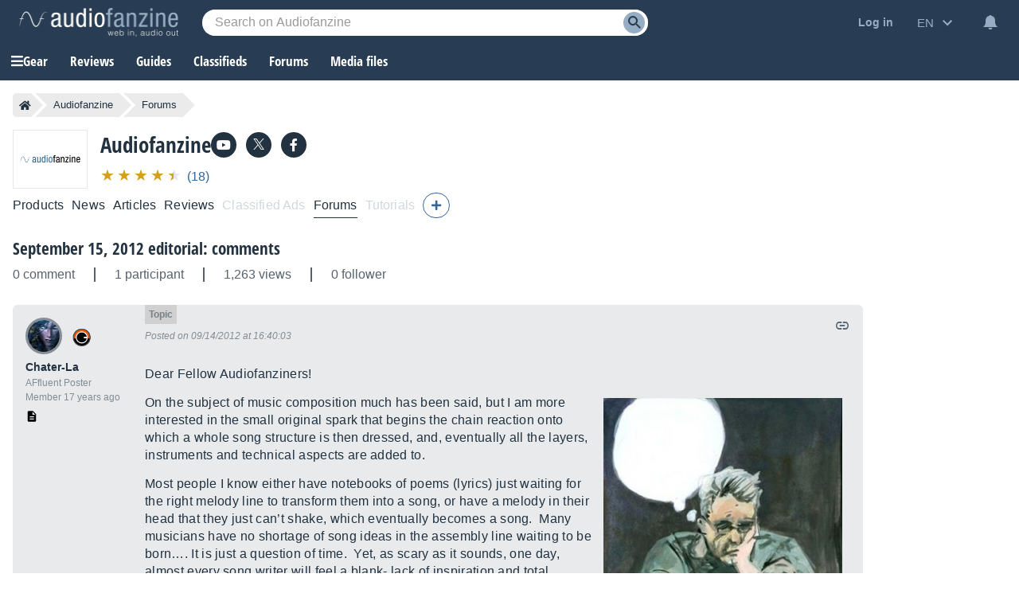

--- FILE ---
content_type: text/html; charset=utf-8
request_url: https://www.google.com/recaptcha/api2/aframe
body_size: 267
content:
<!DOCTYPE HTML><html><head><meta http-equiv="content-type" content="text/html; charset=UTF-8"></head><body><script nonce="zCE4_0xJBjlkuX1YIsQjFw">/** Anti-fraud and anti-abuse applications only. See google.com/recaptcha */ try{var clients={'sodar':'https://pagead2.googlesyndication.com/pagead/sodar?'};window.addEventListener("message",function(a){try{if(a.source===window.parent){var b=JSON.parse(a.data);var c=clients[b['id']];if(c){var d=document.createElement('img');d.src=c+b['params']+'&rc='+(localStorage.getItem("rc::a")?sessionStorage.getItem("rc::b"):"");window.document.body.appendChild(d);sessionStorage.setItem("rc::e",parseInt(sessionStorage.getItem("rc::e")||0)+1);localStorage.setItem("rc::h",'1769734053405');}}}catch(b){}});window.parent.postMessage("_grecaptcha_ready", "*");}catch(b){}</script></body></html>

--- FILE ---
content_type: application/javascript; charset=utf-8
request_url: https://fundingchoicesmessages.google.com/f/AGSKWxW7pC4UuALKnn6tMGRNyo7xe2uGjLLiLVw7uzj3yidM43-9Os6j6L4bf6Ac0O3wRJvKtrN8RNP1Rfh6djJXFMPjs6Hj6j12lAZLZ0nU4gefO-HmWZ_mVZQAb1Tc5UwZuXiKdYGQnfsr6DErrFkT05LEyHKXhmwEWF-cTrUgzBkyOdrhuDG2fJeo-ax-/_=tickerReportAdCallback_/486x60_/adbucket._480x60-/adsby.
body_size: -1285
content:
window['f54ba046-1079-4e9d-9cb8-37899c4a969e'] = true;

--- FILE ---
content_type: text/javascript; charset=utf-8
request_url: https://static.audiofanzine.com/rsrc.php?type=javascript&files=/scripts/jquery-3.7/jquery-3.7.1.min.js,/scripts/AdsSticky.js,/scripts/breadcrumb.js,/scripts/indexDeferred.js,/scripts/index.js,/scripts/jquery-1.6/jquery.bbcodeeditor-1.0.js,/scripts/af-autocomplete.js,/scripts/cmps/contribute.js&time=1769697303
body_size: 48040
content:
/*! jQuery v3.7.1 | (c) OpenJS Foundation and other contributors | jquery.org/license */
!function (e, t) { "use strict"; "object" == typeof module && "object" == typeof module.exports ? module.exports = e.document ? t(e, !0) : function (e) { if (!e.document) throw new Error("jQuery requires a window with a document"); return t(e) } : t(e) }("undefined" != typeof window ? window : this, function (ie, e) { "use strict"; var oe = [], r = Object.getPrototypeOf, ae = oe.slice, g = oe.flat ? function (e) { return oe.flat.call(e) } : function (e) { return oe.concat.apply([], e) }, s = oe.push, se = oe.indexOf, n = {}, i = n.toString, ue = n.hasOwnProperty, o = ue.toString, a = o.call(Object), le = {}, v = function (e) { return "function" == typeof e && "number" != typeof e.nodeType && "function" != typeof e.item }, y = function (e) { return null != e && e === e.window }, C = ie.document, u = { type: !0, src: !0, nonce: !0, noModule: !0 }; function m(e, t, n) { var r, i, o = (n = n || C).createElement("script"); if (o.text = e, t) for (r in u) (i = t[r] || t.getAttribute && t.getAttribute(r)) && o.setAttribute(r, i); n.head.appendChild(o).parentNode.removeChild(o) } function x(e) { return null == e ? e + "" : "object" == typeof e || "function" == typeof e ? n[i.call(e)] || "object" : typeof e } var t = "3.7.1", l = /HTML$/i, ce = function (e, t) { return new ce.fn.init(e, t) }; function c(e) { var t = !!e && "length" in e && e.length, n = x(e); return !v(e) && !y(e) && ("array" === n || 0 === t || "number" == typeof t && 0 < t && t - 1 in e) } function fe(e, t) { return e.nodeName && e.nodeName.toLowerCase() === t.toLowerCase() } ce.fn = ce.prototype = { jquery: t, constructor: ce, length: 0, toArray: function () { return ae.call(this) }, get: function (e) { return null == e ? ae.call(this) : e < 0 ? this[e + this.length] : this[e] }, pushStack: function (e) { var t = ce.merge(this.constructor(), e); return t.prevObject = this, t }, each: function (e) { return ce.each(this, e) }, map: function (n) { return this.pushStack(ce.map(this, function (e, t) { return n.call(e, t, e) })) }, slice: function () { return this.pushStack(ae.apply(this, arguments)) }, first: function () { return this.eq(0) }, last: function () { return this.eq(-1) }, even: function () { return this.pushStack(ce.grep(this, function (e, t) { return (t + 1) % 2 })) }, odd: function () { return this.pushStack(ce.grep(this, function (e, t) { return t % 2 })) }, eq: function (e) { var t = this.length, n = +e + (e < 0 ? t : 0); return this.pushStack(0 <= n && n < t ? [this[n]] : []) }, end: function () { return this.prevObject || this.constructor() }, push: s, sort: oe.sort, splice: oe.splice }, ce.extend = ce.fn.extend = function () { var e, t, n, r, i, o, a = arguments[0] || {}, s = 1, u = arguments.length, l = !1; for ("boolean" == typeof a && (l = a, a = arguments[s] || {}, s++), "object" == typeof a || v(a) || (a = {}), s === u && (a = this, s--); s < u; s++)if (null != (e = arguments[s])) for (t in e) r = e[t], "__proto__" !== t && a !== r && (l && r && (ce.isPlainObject(r) || (i = Array.isArray(r))) ? (n = a[t], o = i && !Array.isArray(n) ? [] : i || ce.isPlainObject(n) ? n : {}, i = !1, a[t] = ce.extend(l, o, r)) : void 0 !== r && (a[t] = r)); return a }, ce.extend({ expando: "jQuery" + (t + Math.random()).replace(/\D/g, ""), isReady: !0, error: function (e) { throw new Error(e) }, noop: function () { }, isPlainObject: function (e) { var t, n; return !(!e || "[object Object]" !== i.call(e)) && (!(t = r(e)) || "function" == typeof (n = ue.call(t, "constructor") && t.constructor) && o.call(n) === a) }, isEmptyObject: function (e) { var t; for (t in e) return !1; return !0 }, globalEval: function (e, t, n) { m(e, { nonce: t && t.nonce }, n) }, each: function (e, t) { var n, r = 0; if (c(e)) { for (n = e.length; r < n; r++)if (!1 === t.call(e[r], r, e[r])) break } else for (r in e) if (!1 === t.call(e[r], r, e[r])) break; return e }, text: function (e) { var t, n = "", r = 0, i = e.nodeType; if (!i) while (t = e[r++]) n += ce.text(t); return 1 === i || 11 === i ? e.textContent : 9 === i ? e.documentElement.textContent : 3 === i || 4 === i ? e.nodeValue : n }, makeArray: function (e, t) { var n = t || []; return null != e && (c(Object(e)) ? ce.merge(n, "string" == typeof e ? [e] : e) : s.call(n, e)), n }, inArray: function (e, t, n) { return null == t ? -1 : se.call(t, e, n) }, isXMLDoc: function (e) { var t = e && e.namespaceURI, n = e && (e.ownerDocument || e).documentElement; return !l.test(t || n && n.nodeName || "HTML") }, merge: function (e, t) { for (var n = +t.length, r = 0, i = e.length; r < n; r++)e[i++] = t[r]; return e.length = i, e }, grep: function (e, t, n) { for (var r = [], i = 0, o = e.length, a = !n; i < o; i++)!t(e[i], i) !== a && r.push(e[i]); return r }, map: function (e, t, n) { var r, i, o = 0, a = []; if (c(e)) for (r = e.length; o < r; o++)null != (i = t(e[o], o, n)) && a.push(i); else for (o in e) null != (i = t(e[o], o, n)) && a.push(i); return g(a) }, guid: 1, support: le }), "function" == typeof Symbol && (ce.fn[Symbol.iterator] = oe[Symbol.iterator]), ce.each("Boolean Number String Function Array Date RegExp Object Error Symbol".split(" "), function (e, t) { n["[object " + t + "]"] = t.toLowerCase() }); var pe = oe.pop, de = oe.sort, he = oe.splice, ge = "[\\x20\\t\\r\\n\\f]", ve = new RegExp("^" + ge + "+|((?:^|[^\\\\])(?:\\\\.)*)" + ge + "+$", "g"); ce.contains = function (e, t) { var n = t && t.parentNode; return e === n || !(!n || 1 !== n.nodeType || !(e.contains ? e.contains(n) : e.compareDocumentPosition && 16 & e.compareDocumentPosition(n))) }; var f = /([\0-\x1f\x7f]|^-?\d)|^-$|[^\x80-\uFFFF\w-]/g; function p(e, t) { return t ? "\0" === e ? "\ufffd" : e.slice(0, -1) + "\\" + e.charCodeAt(e.length - 1).toString(16) + " " : "\\" + e } ce.escapeSelector = function (e) { return (e + "").replace(f, p) }; var ye = C, me = s; !function () { var e, b, w, o, a, T, r, C, d, i, k = me, S = ce.expando, E = 0, n = 0, s = W(), c = W(), u = W(), h = W(), l = function (e, t) { return e === t && (a = !0), 0 }, f = "checked|selected|async|autofocus|autoplay|controls|defer|disabled|hidden|ismap|loop|multiple|open|readonly|required|scoped", t = "(?:\\\\[\\da-fA-F]{1,6}" + ge + "?|\\\\[^\\r\\n\\f]|[\\w-]|[^\0-\\x7f])+", p = "\\[" + ge + "*(" + t + ")(?:" + ge + "*([*^$|!~]?=)" + ge + "*(?:'((?:\\\\.|[^\\\\'])*)'|\"((?:\\\\.|[^\\\\\"])*)\"|(" + t + "))|)" + ge + "*\\]", g = ":(" + t + ")(?:\\((('((?:\\\\.|[^\\\\'])*)'|\"((?:\\\\.|[^\\\\\"])*)\")|((?:\\\\.|[^\\\\()[\\]]|" + p + ")*)|.*)\\)|)", v = new RegExp(ge + "+", "g"), y = new RegExp("^" + ge + "*," + ge + "*"), m = new RegExp("^" + ge + "*([>+~]|" + ge + ")" + ge + "*"), x = new RegExp(ge + "|>"), j = new RegExp(g), A = new RegExp("^" + t + "$"), D = { ID: new RegExp("^#(" + t + ")"), CLASS: new RegExp("^\\.(" + t + ")"), TAG: new RegExp("^(" + t + "|[*])"), ATTR: new RegExp("^" + p), PSEUDO: new RegExp("^" + g), CHILD: new RegExp("^:(only|first|last|nth|nth-last)-(child|of-type)(?:\\(" + ge + "*(even|odd|(([+-]|)(\\d*)n|)" + ge + "*(?:([+-]|)" + ge + "*(\\d+)|))" + ge + "*\\)|)", "i"), bool: new RegExp("^(?:" + f + ")$", "i"), needsContext: new RegExp("^" + ge + "*[>+~]|:(even|odd|eq|gt|lt|nth|first|last)(?:\\(" + ge + "*((?:-\\d)?\\d*)" + ge + "*\\)|)(?=[^-]|$)", "i") }, N = /^(?:input|select|textarea|button)$/i, q = /^h\d$/i, L = /^(?:#([\w-]+)|(\w+)|\.([\w-]+))$/, H = /[+~]/, O = new RegExp("\\\\[\\da-fA-F]{1,6}" + ge + "?|\\\\([^\\r\\n\\f])", "g"), P = function (e, t) { var n = "0x" + e.slice(1) - 65536; return t || (n < 0 ? String.fromCharCode(n + 65536) : String.fromCharCode(n >> 10 | 55296, 1023 & n | 56320)) }, M = function () { V() }, R = J(function (e) { return !0 === e.disabled && fe(e, "fieldset") }, { dir: "parentNode", next: "legend" }); try { k.apply(oe = ae.call(ye.childNodes), ye.childNodes), oe[ye.childNodes.length].nodeType } catch (e) { k = { apply: function (e, t) { me.apply(e, ae.call(t)) }, call: function (e) { me.apply(e, ae.call(arguments, 1)) } } } function I(t, e, n, r) { var i, o, a, s, u, l, c, f = e && e.ownerDocument, p = e ? e.nodeType : 9; if (n = n || [], "string" != typeof t || !t || 1 !== p && 9 !== p && 11 !== p) return n; if (!r && (V(e), e = e || T, C)) { if (11 !== p && (u = L.exec(t))) if (i = u[1]) { if (9 === p) { if (!(a = e.getElementById(i))) return n; if (a.id === i) return k.call(n, a), n } else if (f && (a = f.getElementById(i)) && I.contains(e, a) && a.id === i) return k.call(n, a), n } else { if (u[2]) return k.apply(n, e.getElementsByTagName(t)), n; if ((i = u[3]) && e.getElementsByClassName) return k.apply(n, e.getElementsByClassName(i)), n } if (!(h[t + " "] || d && d.test(t))) { if (c = t, f = e, 1 === p && (x.test(t) || m.test(t))) { (f = H.test(t) && U(e.parentNode) || e) == e && le.scope || ((s = e.getAttribute("id")) ? s = ce.escapeSelector(s) : e.setAttribute("id", s = S)), o = (l = Y(t)).length; while (o--) l[o] = (s ? "#" + s : ":scope") + " " + Q(l[o]); c = l.join(",") } try { return k.apply(n, f.querySelectorAll(c)), n } catch (e) { h(t, !0) } finally { s === S && e.removeAttribute("id") } } } return re(t.replace(ve, "$1"), e, n, r) } function W() { var r = []; return function e(t, n) { return r.push(t + " ") > b.cacheLength && delete e[r.shift()], e[t + " "] = n } } function F(e) { return e[S] = !0, e } function $(e) { var t = T.createElement("fieldset"); try { return !!e(t) } catch (e) { return !1 } finally { t.parentNode && t.parentNode.removeChild(t), t = null } } function B(t) { return function (e) { return fe(e, "input") && e.type === t } } function _(t) { return function (e) { return (fe(e, "input") || fe(e, "button")) && e.type === t } } function z(t) { return function (e) { return "form" in e ? e.parentNode && !1 === e.disabled ? "label" in e ? "label" in e.parentNode ? e.parentNode.disabled === t : e.disabled === t : e.isDisabled === t || e.isDisabled !== !t && R(e) === t : e.disabled === t : "label" in e && e.disabled === t } } function X(a) { return F(function (o) { return o = +o, F(function (e, t) { var n, r = a([], e.length, o), i = r.length; while (i--) e[n = r[i]] && (e[n] = !(t[n] = e[n])) }) }) } function U(e) { return e && "undefined" != typeof e.getElementsByTagName && e } function V(e) { var t, n = e ? e.ownerDocument || e : ye; return n != T && 9 === n.nodeType && n.documentElement && (r = (T = n).documentElement, C = !ce.isXMLDoc(T), i = r.matches || r.webkitMatchesSelector || r.msMatchesSelector, r.msMatchesSelector && ye != T && (t = T.defaultView) && t.top !== t && t.addEventListener("unload", M), le.getById = $(function (e) { return r.appendChild(e).id = ce.expando, !T.getElementsByName || !T.getElementsByName(ce.expando).length }), le.disconnectedMatch = $(function (e) { return i.call(e, "*") }), le.scope = $(function () { return T.querySelectorAll(":scope") }), le.cssHas = $(function () { try { return T.querySelector(":has(*,:jqfake)"), !1 } catch (e) { return !0 } }), le.getById ? (b.filter.ID = function (e) { var t = e.replace(O, P); return function (e) { return e.getAttribute("id") === t } }, b.find.ID = function (e, t) { if ("undefined" != typeof t.getElementById && C) { var n = t.getElementById(e); return n ? [n] : [] } }) : (b.filter.ID = function (e) { var n = e.replace(O, P); return function (e) { var t = "undefined" != typeof e.getAttributeNode && e.getAttributeNode("id"); return t && t.value === n } }, b.find.ID = function (e, t) { if ("undefined" != typeof t.getElementById && C) { var n, r, i, o = t.getElementById(e); if (o) { if ((n = o.getAttributeNode("id")) && n.value === e) return [o]; i = t.getElementsByName(e), r = 0; while (o = i[r++]) if ((n = o.getAttributeNode("id")) && n.value === e) return [o] } return [] } }), b.find.TAG = function (e, t) { return "undefined" != typeof t.getElementsByTagName ? t.getElementsByTagName(e) : t.querySelectorAll(e) }, b.find.CLASS = function (e, t) { if ("undefined" != typeof t.getElementsByClassName && C) return t.getElementsByClassName(e) }, d = [], $(function (e) { var t; r.appendChild(e).innerHTML = "<a id='" + S + "' href='' disabled='disabled'></a><select id='" + S + "-\r\\' disabled='disabled'><option selected=''></option></select>", e.querySelectorAll("[selected]").length || d.push("\\[" + ge + "*(?:value|" + f + ")"), e.querySelectorAll("[id~=" + S + "-]").length || d.push("~="), e.querySelectorAll("a#" + S + "+*").length || d.push(".#.+[+~]"), e.querySelectorAll(":checked").length || d.push(":checked"), (t = T.createElement("input")).setAttribute("type", "hidden"), e.appendChild(t).setAttribute("name", "D"), r.appendChild(e).disabled = !0, 2 !== e.querySelectorAll(":disabled").length && d.push(":enabled", ":disabled"), (t = T.createElement("input")).setAttribute("name", ""), e.appendChild(t), e.querySelectorAll("[name='']").length || d.push("\\[" + ge + "*name" + ge + "*=" + ge + "*(?:''|\"\")") }), le.cssHas || d.push(":has"), d = d.length && new RegExp(d.join("|")), l = function (e, t) { if (e === t) return a = !0, 0; var n = !e.compareDocumentPosition - !t.compareDocumentPosition; return n || (1 & (n = (e.ownerDocument || e) == (t.ownerDocument || t) ? e.compareDocumentPosition(t) : 1) || !le.sortDetached && t.compareDocumentPosition(e) === n ? e === T || e.ownerDocument == ye && I.contains(ye, e) ? -1 : t === T || t.ownerDocument == ye && I.contains(ye, t) ? 1 : o ? se.call(o, e) - se.call(o, t) : 0 : 4 & n ? -1 : 1) }), T } for (e in I.matches = function (e, t) { return I(e, null, null, t) }, I.matchesSelector = function (e, t) { if (V(e), C && !h[t + " "] && (!d || !d.test(t))) try { var n = i.call(e, t); if (n || le.disconnectedMatch || e.document && 11 !== e.document.nodeType) return n } catch (e) { h(t, !0) } return 0 < I(t, T, null, [e]).length }, I.contains = function (e, t) { return (e.ownerDocument || e) != T && V(e), ce.contains(e, t) }, I.attr = function (e, t) { (e.ownerDocument || e) != T && V(e); var n = b.attrHandle[t.toLowerCase()], r = n && ue.call(b.attrHandle, t.toLowerCase()) ? n(e, t, !C) : void 0; return void 0 !== r ? r : e.getAttribute(t) }, I.error = function (e) { throw new Error("Syntax error, unrecognized expression: " + e) }, ce.uniqueSort = function (e) { var t, n = [], r = 0, i = 0; if (a = !le.sortStable, o = !le.sortStable && ae.call(e, 0), de.call(e, l), a) { while (t = e[i++]) t === e[i] && (r = n.push(i)); while (r--) he.call(e, n[r], 1) } return o = null, e }, ce.fn.uniqueSort = function () { return this.pushStack(ce.uniqueSort(ae.apply(this))) }, (b = ce.expr = { cacheLength: 50, createPseudo: F, match: D, attrHandle: {}, find: {}, relative: { ">": { dir: "parentNode", first: !0 }, " ": { dir: "parentNode" }, "+": { dir: "previousSibling", first: !0 }, "~": { dir: "previousSibling" } }, preFilter: { ATTR: function (e) { return e[1] = e[1].replace(O, P), e[3] = (e[3] || e[4] || e[5] || "").replace(O, P), "~=" === e[2] && (e[3] = " " + e[3] + " "), e.slice(0, 4) }, CHILD: function (e) { return e[1] = e[1].toLowerCase(), "nth" === e[1].slice(0, 3) ? (e[3] || I.error(e[0]), e[4] = +(e[4] ? e[5] + (e[6] || 1) : 2 * ("even" === e[3] || "odd" === e[3])), e[5] = +(e[7] + e[8] || "odd" === e[3])) : e[3] && I.error(e[0]), e }, PSEUDO: function (e) { var t, n = !e[6] && e[2]; return D.CHILD.test(e[0]) ? null : (e[3] ? e[2] = e[4] || e[5] || "" : n && j.test(n) && (t = Y(n, !0)) && (t = n.indexOf(")", n.length - t) - n.length) && (e[0] = e[0].slice(0, t), e[2] = n.slice(0, t)), e.slice(0, 3)) } }, filter: { TAG: function (e) { var t = e.replace(O, P).toLowerCase(); return "*" === e ? function () { return !0 } : function (e) { return fe(e, t) } }, CLASS: function (e) { var t = s[e + " "]; return t || (t = new RegExp("(^|" + ge + ")" + e + "(" + ge + "|$)")) && s(e, function (e) { return t.test("string" == typeof e.className && e.className || "undefined" != typeof e.getAttribute && e.getAttribute("class") || "") }) }, ATTR: function (n, r, i) { return function (e) { var t = I.attr(e, n); return null == t ? "!=" === r : !r || (t += "", "=" === r ? t === i : "!=" === r ? t !== i : "^=" === r ? i && 0 === t.indexOf(i) : "*=" === r ? i && -1 < t.indexOf(i) : "$=" === r ? i && t.slice(-i.length) === i : "~=" === r ? -1 < (" " + t.replace(v, " ") + " ").indexOf(i) : "|=" === r && (t === i || t.slice(0, i.length + 1) === i + "-")) } }, CHILD: function (d, e, t, h, g) { var v = "nth" !== d.slice(0, 3), y = "last" !== d.slice(-4), m = "of-type" === e; return 1 === h && 0 === g ? function (e) { return !!e.parentNode } : function (e, t, n) { var r, i, o, a, s, u = v !== y ? "nextSibling" : "previousSibling", l = e.parentNode, c = m && e.nodeName.toLowerCase(), f = !n && !m, p = !1; if (l) { if (v) { while (u) { o = e; while (o = o[u]) if (m ? fe(o, c) : 1 === o.nodeType) return !1; s = u = "only" === d && !s && "nextSibling" } return !0 } if (s = [y ? l.firstChild : l.lastChild], y && f) { p = (a = (r = (i = l[S] || (l[S] = {}))[d] || [])[0] === E && r[1]) && r[2], o = a && l.childNodes[a]; while (o = ++a && o && o[u] || (p = a = 0) || s.pop()) if (1 === o.nodeType && ++p && o === e) { i[d] = [E, a, p]; break } } else if (f && (p = a = (r = (i = e[S] || (e[S] = {}))[d] || [])[0] === E && r[1]), !1 === p) while (o = ++a && o && o[u] || (p = a = 0) || s.pop()) if ((m ? fe(o, c) : 1 === o.nodeType) && ++p && (f && ((i = o[S] || (o[S] = {}))[d] = [E, p]), o === e)) break; return (p -= g) === h || p % h == 0 && 0 <= p / h } } }, PSEUDO: function (e, o) { var t, a = b.pseudos[e] || b.setFilters[e.toLowerCase()] || I.error("unsupported pseudo: " + e); return a[S] ? a(o) : 1 < a.length ? (t = [e, e, "", o], b.setFilters.hasOwnProperty(e.toLowerCase()) ? F(function (e, t) { var n, r = a(e, o), i = r.length; while (i--) e[n = se.call(e, r[i])] = !(t[n] = r[i]) }) : function (e) { return a(e, 0, t) }) : a } }, pseudos: { not: F(function (e) { var r = [], i = [], s = ne(e.replace(ve, "$1")); return s[S] ? F(function (e, t, n, r) { var i, o = s(e, null, r, []), a = e.length; while (a--) (i = o[a]) && (e[a] = !(t[a] = i)) }) : function (e, t, n) { return r[0] = e, s(r, null, n, i), r[0] = null, !i.pop() } }), has: F(function (t) { return function (e) { return 0 < I(t, e).length } }), contains: F(function (t) { return t = t.replace(O, P), function (e) { return -1 < (e.textContent || ce.text(e)).indexOf(t) } }), lang: F(function (n) { return A.test(n || "") || I.error("unsupported lang: " + n), n = n.replace(O, P).toLowerCase(), function (e) { var t; do { if (t = C ? e.lang : e.getAttribute("xml:lang") || e.getAttribute("lang")) return (t = t.toLowerCase()) === n || 0 === t.indexOf(n + "-") } while ((e = e.parentNode) && 1 === e.nodeType); return !1 } }), target: function (e) { var t = ie.location && ie.location.hash; return t && t.slice(1) === e.id }, root: function (e) { return e === r }, focus: function (e) { return e === function () { try { return T.activeElement } catch (e) { } }() && T.hasFocus() && !!(e.type || e.href || ~e.tabIndex) }, enabled: z(!1), disabled: z(!0), checked: function (e) { return fe(e, "input") && !!e.checked || fe(e, "option") && !!e.selected }, selected: function (e) { return e.parentNode && e.parentNode.selectedIndex, !0 === e.selected }, empty: function (e) { for (e = e.firstChild; e; e = e.nextSibling)if (e.nodeType < 6) return !1; return !0 }, parent: function (e) { return !b.pseudos.empty(e) }, header: function (e) { return q.test(e.nodeName) }, input: function (e) { return N.test(e.nodeName) }, button: function (e) { return fe(e, "input") && "button" === e.type || fe(e, "button") }, text: function (e) { var t; return fe(e, "input") && "text" === e.type && (null == (t = e.getAttribute("type")) || "text" === t.toLowerCase()) }, first: X(function () { return [0] }), last: X(function (e, t) { return [t - 1] }), eq: X(function (e, t, n) { return [n < 0 ? n + t : n] }), even: X(function (e, t) { for (var n = 0; n < t; n += 2)e.push(n); return e }), odd: X(function (e, t) { for (var n = 1; n < t; n += 2)e.push(n); return e }), lt: X(function (e, t, n) { var r; for (r = n < 0 ? n + t : t < n ? t : n; 0 <= --r;)e.push(r); return e }), gt: X(function (e, t, n) { for (var r = n < 0 ? n + t : n; ++r < t;)e.push(r); return e }) } }).pseudos.nth = b.pseudos.eq, { radio: !0, checkbox: !0, file: !0, password: !0, image: !0 }) b.pseudos[e] = B(e); for (e in { submit: !0, reset: !0 }) b.pseudos[e] = _(e); function G() { } function Y(e, t) { var n, r, i, o, a, s, u, l = c[e + " "]; if (l) return t ? 0 : l.slice(0); a = e, s = [], u = b.preFilter; while (a) { for (o in n && !(r = y.exec(a)) || (r && (a = a.slice(r[0].length) || a), s.push(i = [])), n = !1, (r = m.exec(a)) && (n = r.shift(), i.push({ value: n, type: r[0].replace(ve, " ") }), a = a.slice(n.length)), b.filter) !(r = D[o].exec(a)) || u[o] && !(r = u[o](r)) || (n = r.shift(), i.push({ value: n, type: o, matches: r }), a = a.slice(n.length)); if (!n) break } return t ? a.length : a ? I.error(e) : c(e, s).slice(0) } function Q(e) { for (var t = 0, n = e.length, r = ""; t < n; t++)r += e[t].value; return r } function J(a, e, t) { var s = e.dir, u = e.next, l = u || s, c = t && "parentNode" === l, f = n++; return e.first ? function (e, t, n) { while (e = e[s]) if (1 === e.nodeType || c) return a(e, t, n); return !1 } : function (e, t, n) { var r, i, o = [E, f]; if (n) { while (e = e[s]) if ((1 === e.nodeType || c) && a(e, t, n)) return !0 } else while (e = e[s]) if (1 === e.nodeType || c) if (i = e[S] || (e[S] = {}), u && fe(e, u)) e = e[s] || e; else { if ((r = i[l]) && r[0] === E && r[1] === f) return o[2] = r[2]; if ((i[l] = o)[2] = a(e, t, n)) return !0 } return !1 } } function K(i) { return 1 < i.length ? function (e, t, n) { var r = i.length; while (r--) if (!i[r](e, t, n)) return !1; return !0 } : i[0] } function Z(e, t, n, r, i) { for (var o, a = [], s = 0, u = e.length, l = null != t; s < u; s++)(o = e[s]) && (n && !n(o, r, i) || (a.push(o), l && t.push(s))); return a } function ee(d, h, g, v, y, e) { return v && !v[S] && (v = ee(v)), y && !y[S] && (y = ee(y, e)), F(function (e, t, n, r) { var i, o, a, s, u = [], l = [], c = t.length, f = e || function (e, t, n) { for (var r = 0, i = t.length; r < i; r++)I(e, t[r], n); return n }(h || "*", n.nodeType ? [n] : n, []), p = !d || !e && h ? f : Z(f, u, d, n, r); if (g ? g(p, s = y || (e ? d : c || v) ? [] : t, n, r) : s = p, v) { i = Z(s, l), v(i, [], n, r), o = i.length; while (o--) (a = i[o]) && (s[l[o]] = !(p[l[o]] = a)) } if (e) { if (y || d) { if (y) { i = [], o = s.length; while (o--) (a = s[o]) && i.push(p[o] = a); y(null, s = [], i, r) } o = s.length; while (o--) (a = s[o]) && -1 < (i = y ? se.call(e, a) : u[o]) && (e[i] = !(t[i] = a)) } } else s = Z(s === t ? s.splice(c, s.length) : s), y ? y(null, t, s, r) : k.apply(t, s) }) } function te(e) { for (var i, t, n, r = e.length, o = b.relative[e[0].type], a = o || b.relative[" "], s = o ? 1 : 0, u = J(function (e) { return e === i }, a, !0), l = J(function (e) { return -1 < se.call(i, e) }, a, !0), c = [function (e, t, n) { var r = !o && (n || t != w) || ((i = t).nodeType ? u(e, t, n) : l(e, t, n)); return i = null, r }]; s < r; s++)if (t = b.relative[e[s].type]) c = [J(K(c), t)]; else { if ((t = b.filter[e[s].type].apply(null, e[s].matches))[S]) { for (n = ++s; n < r; n++)if (b.relative[e[n].type]) break; return ee(1 < s && K(c), 1 < s && Q(e.slice(0, s - 1).concat({ value: " " === e[s - 2].type ? "*" : "" })).replace(ve, "$1"), t, s < n && te(e.slice(s, n)), n < r && te(e = e.slice(n)), n < r && Q(e)) } c.push(t) } return K(c) } function ne(e, t) { var n, v, y, m, x, r, i = [], o = [], a = u[e + " "]; if (!a) { t || (t = Y(e)), n = t.length; while (n--) (a = te(t[n]))[S] ? i.push(a) : o.push(a); (a = u(e, (v = o, m = 0 < (y = i).length, x = 0 < v.length, r = function (e, t, n, r, i) { var o, a, s, u = 0, l = "0", c = e && [], f = [], p = w, d = e || x && b.find.TAG("*", i), h = E += null == p ? 1 : Math.random() || .1, g = d.length; for (i && (w = t == T || t || i); l !== g && null != (o = d[l]); l++) { if (x && o) { a = 0, t || o.ownerDocument == T || (V(o), n = !C); while (s = v[a++]) if (s(o, t || T, n)) { k.call(r, o); break } i && (E = h) } m && ((o = !s && o) && u--, e && c.push(o)) } if (u += l, m && l !== u) { a = 0; while (s = y[a++]) s(c, f, t, n); if (e) { if (0 < u) while (l--) c[l] || f[l] || (f[l] = pe.call(r)); f = Z(f) } k.apply(r, f), i && !e && 0 < f.length && 1 < u + y.length && ce.uniqueSort(r) } return i && (E = h, w = p), c }, m ? F(r) : r))).selector = e } return a } function re(e, t, n, r) { var i, o, a, s, u, l = "function" == typeof e && e, c = !r && Y(e = l.selector || e); if (n = n || [], 1 === c.length) { if (2 < (o = c[0] = c[0].slice(0)).length && "ID" === (a = o[0]).type && 9 === t.nodeType && C && b.relative[o[1].type]) { if (!(t = (b.find.ID(a.matches[0].replace(O, P), t) || [])[0])) return n; l && (t = t.parentNode), e = e.slice(o.shift().value.length) } i = D.needsContext.test(e) ? 0 : o.length; while (i--) { if (a = o[i], b.relative[s = a.type]) break; if ((u = b.find[s]) && (r = u(a.matches[0].replace(O, P), H.test(o[0].type) && U(t.parentNode) || t))) { if (o.splice(i, 1), !(e = r.length && Q(o))) return k.apply(n, r), n; break } } } return (l || ne(e, c))(r, t, !C, n, !t || H.test(e) && U(t.parentNode) || t), n } G.prototype = b.filters = b.pseudos, b.setFilters = new G, le.sortStable = S.split("").sort(l).join("") === S, V(), le.sortDetached = $(function (e) { return 1 & e.compareDocumentPosition(T.createElement("fieldset")) }), ce.find = I, ce.expr[":"] = ce.expr.pseudos, ce.unique = ce.uniqueSort, I.compile = ne, I.select = re, I.setDocument = V, I.tokenize = Y, I.escape = ce.escapeSelector, I.getText = ce.text, I.isXML = ce.isXMLDoc, I.selectors = ce.expr, I.support = ce.support, I.uniqueSort = ce.uniqueSort }(); var d = function (e, t, n) { var r = [], i = void 0 !== n; while ((e = e[t]) && 9 !== e.nodeType) if (1 === e.nodeType) { if (i && ce(e).is(n)) break; r.push(e) } return r }, h = function (e, t) { for (var n = []; e; e = e.nextSibling)1 === e.nodeType && e !== t && n.push(e); return n }, b = ce.expr.match.needsContext, w = /^<([a-z][^\/\0>:\x20\t\r\n\f]*)[\x20\t\r\n\f]*\/?>(?:<\/\1>|)$/i; function T(e, n, r) { return v(n) ? ce.grep(e, function (e, t) { return !!n.call(e, t, e) !== r }) : n.nodeType ? ce.grep(e, function (e) { return e === n !== r }) : "string" != typeof n ? ce.grep(e, function (e) { return -1 < se.call(n, e) !== r }) : ce.filter(n, e, r) } ce.filter = function (e, t, n) { var r = t[0]; return n && (e = ":not(" + e + ")"), 1 === t.length && 1 === r.nodeType ? ce.find.matchesSelector(r, e) ? [r] : [] : ce.find.matches(e, ce.grep(t, function (e) { return 1 === e.nodeType })) }, ce.fn.extend({ find: function (e) { var t, n, r = this.length, i = this; if ("string" != typeof e) return this.pushStack(ce(e).filter(function () { for (t = 0; t < r; t++)if (ce.contains(i[t], this)) return !0 })); for (n = this.pushStack([]), t = 0; t < r; t++)ce.find(e, i[t], n); return 1 < r ? ce.uniqueSort(n) : n }, filter: function (e) { return this.pushStack(T(this, e || [], !1)) }, not: function (e) { return this.pushStack(T(this, e || [], !0)) }, is: function (e) { return !!T(this, "string" == typeof e && b.test(e) ? ce(e) : e || [], !1).length } }); var k, S = /^(?:\s*(<[\w\W]+>)[^>]*|#([\w-]+))$/; (ce.fn.init = function (e, t, n) { var r, i; if (!e) return this; if (n = n || k, "string" == typeof e) { if (!(r = "<" === e[0] && ">" === e[e.length - 1] && 3 <= e.length ? [null, e, null] : S.exec(e)) || !r[1] && t) return !t || t.jquery ? (t || n).find(e) : this.constructor(t).find(e); if (r[1]) { if (t = t instanceof ce ? t[0] : t, ce.merge(this, ce.parseHTML(r[1], t && t.nodeType ? t.ownerDocument || t : C, !0)), w.test(r[1]) && ce.isPlainObject(t)) for (r in t) v(this[r]) ? this[r](t[r]) : this.attr(r, t[r]); return this } return (i = C.getElementById(r[2])) && (this[0] = i, this.length = 1), this } return e.nodeType ? (this[0] = e, this.length = 1, this) : v(e) ? void 0 !== n.ready ? n.ready(e) : e(ce) : ce.makeArray(e, this) }).prototype = ce.fn, k = ce(C); var E = /^(?:parents|prev(?:Until|All))/, j = { children: !0, contents: !0, next: !0, prev: !0 }; function A(e, t) { while ((e = e[t]) && 1 !== e.nodeType); return e } ce.fn.extend({ has: function (e) { var t = ce(e, this), n = t.length; return this.filter(function () { for (var e = 0; e < n; e++)if (ce.contains(this, t[e])) return !0 }) }, closest: function (e, t) { var n, r = 0, i = this.length, o = [], a = "string" != typeof e && ce(e); if (!b.test(e)) for (; r < i; r++)for (n = this[r]; n && n !== t; n = n.parentNode)if (n.nodeType < 11 && (a ? -1 < a.index(n) : 1 === n.nodeType && ce.find.matchesSelector(n, e))) { o.push(n); break } return this.pushStack(1 < o.length ? ce.uniqueSort(o) : o) }, index: function (e) { return e ? "string" == typeof e ? se.call(ce(e), this[0]) : se.call(this, e.jquery ? e[0] : e) : this[0] && this[0].parentNode ? this.first().prevAll().length : -1 }, add: function (e, t) { return this.pushStack(ce.uniqueSort(ce.merge(this.get(), ce(e, t)))) }, addBack: function (e) { return this.add(null == e ? this.prevObject : this.prevObject.filter(e)) } }), ce.each({ parent: function (e) { var t = e.parentNode; return t && 11 !== t.nodeType ? t : null }, parents: function (e) { return d(e, "parentNode") }, parentsUntil: function (e, t, n) { return d(e, "parentNode", n) }, next: function (e) { return A(e, "nextSibling") }, prev: function (e) { return A(e, "previousSibling") }, nextAll: function (e) { return d(e, "nextSibling") }, prevAll: function (e) { return d(e, "previousSibling") }, nextUntil: function (e, t, n) { return d(e, "nextSibling", n) }, prevUntil: function (e, t, n) { return d(e, "previousSibling", n) }, siblings: function (e) { return h((e.parentNode || {}).firstChild, e) }, children: function (e) { return h(e.firstChild) }, contents: function (e) { return null != e.contentDocument && r(e.contentDocument) ? e.contentDocument : (fe(e, "template") && (e = e.content || e), ce.merge([], e.childNodes)) } }, function (r, i) { ce.fn[r] = function (e, t) { var n = ce.map(this, i, e); return "Until" !== r.slice(-5) && (t = e), t && "string" == typeof t && (n = ce.filter(t, n)), 1 < this.length && (j[r] || ce.uniqueSort(n), E.test(r) && n.reverse()), this.pushStack(n) } }); var D = /[^\x20\t\r\n\f]+/g; function N(e) { return e } function q(e) { throw e } function L(e, t, n, r) { var i; try { e && v(i = e.promise) ? i.call(e).done(t).fail(n) : e && v(i = e.then) ? i.call(e, t, n) : t.apply(void 0, [e].slice(r)) } catch (e) { n.apply(void 0, [e]) } } ce.Callbacks = function (r) { var e, n; r = "string" == typeof r ? (e = r, n = {}, ce.each(e.match(D) || [], function (e, t) { n[t] = !0 }), n) : ce.extend({}, r); var i, t, o, a, s = [], u = [], l = -1, c = function () { for (a = a || r.once, o = i = !0; u.length; l = -1) { t = u.shift(); while (++l < s.length) !1 === s[l].apply(t[0], t[1]) && r.stopOnFalse && (l = s.length, t = !1) } r.memory || (t = !1), i = !1, a && (s = t ? [] : "") }, f = { add: function () { return s && (t && !i && (l = s.length - 1, u.push(t)), function n(e) { ce.each(e, function (e, t) { v(t) ? r.unique && f.has(t) || s.push(t) : t && t.length && "string" !== x(t) && n(t) }) }(arguments), t && !i && c()), this }, remove: function () { return ce.each(arguments, function (e, t) { var n; while (-1 < (n = ce.inArray(t, s, n))) s.splice(n, 1), n <= l && l-- }), this }, has: function (e) { return e ? -1 < ce.inArray(e, s) : 0 < s.length }, empty: function () { return s && (s = []), this }, disable: function () { return a = u = [], s = t = "", this }, disabled: function () { return !s }, lock: function () { return a = u = [], t || i || (s = t = ""), this }, locked: function () { return !!a }, fireWith: function (e, t) { return a || (t = [e, (t = t || []).slice ? t.slice() : t], u.push(t), i || c()), this }, fire: function () { return f.fireWith(this, arguments), this }, fired: function () { return !!o } }; return f }, ce.extend({ Deferred: function (e) { var o = [["notify", "progress", ce.Callbacks("memory"), ce.Callbacks("memory"), 2], ["resolve", "done", ce.Callbacks("once memory"), ce.Callbacks("once memory"), 0, "resolved"], ["reject", "fail", ce.Callbacks("once memory"), ce.Callbacks("once memory"), 1, "rejected"]], i = "pending", a = { state: function () { return i }, always: function () { return s.done(arguments).fail(arguments), this }, "catch": function (e) { return a.then(null, e) }, pipe: function () { var i = arguments; return ce.Deferred(function (r) { ce.each(o, function (e, t) { var n = v(i[t[4]]) && i[t[4]]; s[t[1]](function () { var e = n && n.apply(this, arguments); e && v(e.promise) ? e.promise().progress(r.notify).done(r.resolve).fail(r.reject) : r[t[0] + "With"](this, n ? [e] : arguments) }) }), i = null }).promise() }, then: function (t, n, r) { var u = 0; function l(i, o, a, s) { return function () { var n = this, r = arguments, e = function () { var e, t; if (!(i < u)) { if ((e = a.apply(n, r)) === o.promise()) throw new TypeError("Thenable self-resolution"); t = e && ("object" == typeof e || "function" == typeof e) && e.then, v(t) ? s ? t.call(e, l(u, o, N, s), l(u, o, q, s)) : (u++, t.call(e, l(u, o, N, s), l(u, o, q, s), l(u, o, N, o.notifyWith))) : (a !== N && (n = void 0, r = [e]), (s || o.resolveWith)(n, r)) } }, t = s ? e : function () { try { e() } catch (e) { ce.Deferred.exceptionHook && ce.Deferred.exceptionHook(e, t.error), u <= i + 1 && (a !== q && (n = void 0, r = [e]), o.rejectWith(n, r)) } }; i ? t() : (ce.Deferred.getErrorHook ? t.error = ce.Deferred.getErrorHook() : ce.Deferred.getStackHook && (t.error = ce.Deferred.getStackHook()), ie.setTimeout(t)) } } return ce.Deferred(function (e) { o[0][3].add(l(0, e, v(r) ? r : N, e.notifyWith)), o[1][3].add(l(0, e, v(t) ? t : N)), o[2][3].add(l(0, e, v(n) ? n : q)) }).promise() }, promise: function (e) { return null != e ? ce.extend(e, a) : a } }, s = {}; return ce.each(o, function (e, t) { var n = t[2], r = t[5]; a[t[1]] = n.add, r && n.add(function () { i = r }, o[3 - e][2].disable, o[3 - e][3].disable, o[0][2].lock, o[0][3].lock), n.add(t[3].fire), s[t[0]] = function () { return s[t[0] + "With"](this === s ? void 0 : this, arguments), this }, s[t[0] + "With"] = n.fireWith }), a.promise(s), e && e.call(s, s), s }, when: function (e) { var n = arguments.length, t = n, r = Array(t), i = ae.call(arguments), o = ce.Deferred(), a = function (t) { return function (e) { r[t] = this, i[t] = 1 < arguments.length ? ae.call(arguments) : e, --n || o.resolveWith(r, i) } }; if (n <= 1 && (L(e, o.done(a(t)).resolve, o.reject, !n), "pending" === o.state() || v(i[t] && i[t].then))) return o.then(); while (t--) L(i[t], a(t), o.reject); return o.promise() } }); var H = /^(Eval|Internal|Range|Reference|Syntax|Type|URI)Error$/; ce.Deferred.exceptionHook = function (e, t) { ie.console && ie.console.warn && e && H.test(e.name) && ie.console.warn("jQuery.Deferred exception: " + e.message, e.stack, t) }, ce.readyException = function (e) { ie.setTimeout(function () { throw e }) }; var O = ce.Deferred(); function P() { C.removeEventListener("DOMContentLoaded", P), ie.removeEventListener("load", P), ce.ready() } ce.fn.ready = function (e) { return O.then(e)["catch"](function (e) { ce.readyException(e) }), this }, ce.extend({ isReady: !1, readyWait: 1, ready: function (e) { (!0 === e ? --ce.readyWait : ce.isReady) || (ce.isReady = !0) !== e && 0 < --ce.readyWait || O.resolveWith(C, [ce]) } }), ce.ready.then = O.then, "complete" === C.readyState || "loading" !== C.readyState && !C.documentElement.doScroll ? ie.setTimeout(ce.ready) : (C.addEventListener("DOMContentLoaded", P), ie.addEventListener("load", P)); var M = function (e, t, n, r, i, o, a) { var s = 0, u = e.length, l = null == n; if ("object" === x(n)) for (s in i = !0, n) M(e, t, s, n[s], !0, o, a); else if (void 0 !== r && (i = !0, v(r) || (a = !0), l && (a ? (t.call(e, r), t = null) : (l = t, t = function (e, t, n) { return l.call(ce(e), n) })), t)) for (; s < u; s++)t(e[s], n, a ? r : r.call(e[s], s, t(e[s], n))); return i ? e : l ? t.call(e) : u ? t(e[0], n) : o }, R = /^-ms-/, I = /-([a-z])/g; function W(e, t) { return t.toUpperCase() } function F(e) { return e.replace(R, "ms-").replace(I, W) } var $ = function (e) { return 1 === e.nodeType || 9 === e.nodeType || !+e.nodeType }; function B() { this.expando = ce.expando + B.uid++ } B.uid = 1, B.prototype = { cache: function (e) { var t = e[this.expando]; return t || (t = {}, $(e) && (e.nodeType ? e[this.expando] = t : Object.defineProperty(e, this.expando, { value: t, configurable: !0 }))), t }, set: function (e, t, n) { var r, i = this.cache(e); if ("string" == typeof t) i[F(t)] = n; else for (r in t) i[F(r)] = t[r]; return i }, get: function (e, t) { return void 0 === t ? this.cache(e) : e[this.expando] && e[this.expando][F(t)] }, access: function (e, t, n) { return void 0 === t || t && "string" == typeof t && void 0 === n ? this.get(e, t) : (this.set(e, t, n), void 0 !== n ? n : t) }, remove: function (e, t) { var n, r = e[this.expando]; if (void 0 !== r) { if (void 0 !== t) { n = (t = Array.isArray(t) ? t.map(F) : (t = F(t)) in r ? [t] : t.match(D) || []).length; while (n--) delete r[t[n]] } (void 0 === t || ce.isEmptyObject(r)) && (e.nodeType ? e[this.expando] = void 0 : delete e[this.expando]) } }, hasData: function (e) { var t = e[this.expando]; return void 0 !== t && !ce.isEmptyObject(t) } }; var _ = new B, z = new B, X = /^(?:\{[\w\W]*\}|\[[\w\W]*\])$/, U = /[A-Z]/g; function V(e, t, n) { var r, i; if (void 0 === n && 1 === e.nodeType) if (r = "data-" + t.replace(U, "-$&").toLowerCase(), "string" == typeof (n = e.getAttribute(r))) { try { n = "true" === (i = n) || "false" !== i && ("null" === i ? null : i === +i + "" ? +i : X.test(i) ? JSON.parse(i) : i) } catch (e) { } z.set(e, t, n) } else n = void 0; return n } ce.extend({ hasData: function (e) { return z.hasData(e) || _.hasData(e) }, data: function (e, t, n) { return z.access(e, t, n) }, removeData: function (e, t) { z.remove(e, t) }, _data: function (e, t, n) { return _.access(e, t, n) }, _removeData: function (e, t) { _.remove(e, t) } }), ce.fn.extend({ data: function (n, e) { var t, r, i, o = this[0], a = o && o.attributes; if (void 0 === n) { if (this.length && (i = z.get(o), 1 === o.nodeType && !_.get(o, "hasDataAttrs"))) { t = a.length; while (t--) a[t] && 0 === (r = a[t].name).indexOf("data-") && (r = F(r.slice(5)), V(o, r, i[r])); _.set(o, "hasDataAttrs", !0) } return i } return "object" == typeof n ? this.each(function () { z.set(this, n) }) : M(this, function (e) { var t; if (o && void 0 === e) return void 0 !== (t = z.get(o, n)) ? t : void 0 !== (t = V(o, n)) ? t : void 0; this.each(function () { z.set(this, n, e) }) }, null, e, 1 < arguments.length, null, !0) }, removeData: function (e) { return this.each(function () { z.remove(this, e) }) } }), ce.extend({ queue: function (e, t, n) { var r; if (e) return t = (t || "fx") + "queue", r = _.get(e, t), n && (!r || Array.isArray(n) ? r = _.access(e, t, ce.makeArray(n)) : r.push(n)), r || [] }, dequeue: function (e, t) { t = t || "fx"; var n = ce.queue(e, t), r = n.length, i = n.shift(), o = ce._queueHooks(e, t); "inprogress" === i && (i = n.shift(), r--), i && ("fx" === t && n.unshift("inprogress"), delete o.stop, i.call(e, function () { ce.dequeue(e, t) }, o)), !r && o && o.empty.fire() }, _queueHooks: function (e, t) { var n = t + "queueHooks"; return _.get(e, n) || _.access(e, n, { empty: ce.Callbacks("once memory").add(function () { _.remove(e, [t + "queue", n]) }) }) } }), ce.fn.extend({ queue: function (t, n) { var e = 2; return "string" != typeof t && (n = t, t = "fx", e--), arguments.length < e ? ce.queue(this[0], t) : void 0 === n ? this : this.each(function () { var e = ce.queue(this, t, n); ce._queueHooks(this, t), "fx" === t && "inprogress" !== e[0] && ce.dequeue(this, t) }) }, dequeue: function (e) { return this.each(function () { ce.dequeue(this, e) }) }, clearQueue: function (e) { return this.queue(e || "fx", []) }, promise: function (e, t) { var n, r = 1, i = ce.Deferred(), o = this, a = this.length, s = function () { --r || i.resolveWith(o, [o]) }; "string" != typeof e && (t = e, e = void 0), e = e || "fx"; while (a--) (n = _.get(o[a], e + "queueHooks")) && n.empty && (r++, n.empty.add(s)); return s(), i.promise(t) } }); var G = /[+-]?(?:\d*\.|)\d+(?:[eE][+-]?\d+|)/.source, Y = new RegExp("^(?:([+-])=|)(" + G + ")([a-z%]*)$", "i"), Q = ["Top", "Right", "Bottom", "Left"], J = C.documentElement, K = function (e) { return ce.contains(e.ownerDocument, e) }, Z = { composed: !0 }; J.getRootNode && (K = function (e) { return ce.contains(e.ownerDocument, e) || e.getRootNode(Z) === e.ownerDocument }); var ee = function (e, t) { return "none" === (e = t || e).style.display || "" === e.style.display && K(e) && "none" === ce.css(e, "display") }; function te(e, t, n, r) { var i, o, a = 20, s = r ? function () { return r.cur() } : function () { return ce.css(e, t, "") }, u = s(), l = n && n[3] || (ce.cssNumber[t] ? "" : "px"), c = e.nodeType && (ce.cssNumber[t] || "px" !== l && +u) && Y.exec(ce.css(e, t)); if (c && c[3] !== l) { u /= 2, l = l || c[3], c = +u || 1; while (a--) ce.style(e, t, c + l), (1 - o) * (1 - (o = s() / u || .5)) <= 0 && (a = 0), c /= o; c *= 2, ce.style(e, t, c + l), n = n || [] } return n && (c = +c || +u || 0, i = n[1] ? c + (n[1] + 1) * n[2] : +n[2], r && (r.unit = l, r.start = c, r.end = i)), i } var ne = {}; function re(e, t) { for (var n, r, i, o, a, s, u, l = [], c = 0, f = e.length; c < f; c++)(r = e[c]).style && (n = r.style.display, t ? ("none" === n && (l[c] = _.get(r, "display") || null, l[c] || (r.style.display = "")), "" === r.style.display && ee(r) && (l[c] = (u = a = o = void 0, a = (i = r).ownerDocument, s = i.nodeName, (u = ne[s]) || (o = a.body.appendChild(a.createElement(s)), u = ce.css(o, "display"), o.parentNode.removeChild(o), "none" === u && (u = "block"), ne[s] = u)))) : "none" !== n && (l[c] = "none", _.set(r, "display", n))); for (c = 0; c < f; c++)null != l[c] && (e[c].style.display = l[c]); return e } ce.fn.extend({ show: function () { return re(this, !0) }, hide: function () { return re(this) }, toggle: function (e) { return "boolean" == typeof e ? e ? this.show() : this.hide() : this.each(function () { ee(this) ? ce(this).show() : ce(this).hide() }) } }); var xe, be, we = /^(?:checkbox|radio)$/i, Te = /<([a-z][^\/\0>\x20\t\r\n\f]*)/i, Ce = /^$|^module$|\/(?:java|ecma)script/i; xe = C.createDocumentFragment().appendChild(C.createElement("div")), (be = C.createElement("input")).setAttribute("type", "radio"), be.setAttribute("checked", "checked"), be.setAttribute("name", "t"), xe.appendChild(be), le.checkClone = xe.cloneNode(!0).cloneNode(!0).lastChild.checked, xe.innerHTML = "<textarea>x</textarea>", le.noCloneChecked = !!xe.cloneNode(!0).lastChild.defaultValue, xe.innerHTML = "<option></option>", le.option = !!xe.lastChild; var ke = { thead: [1, "<table>", "</table>"], col: [2, "<table><colgroup>", "</colgroup></table>"], tr: [2, "<table><tbody>", "</tbody></table>"], td: [3, "<table><tbody><tr>", "</tr></tbody></table>"], _default: [0, "", ""] }; function Se(e, t) { var n; return n = "undefined" != typeof e.getElementsByTagName ? e.getElementsByTagName(t || "*") : "undefined" != typeof e.querySelectorAll ? e.querySelectorAll(t || "*") : [], void 0 === t || t && fe(e, t) ? ce.merge([e], n) : n } function Ee(e, t) { for (var n = 0, r = e.length; n < r; n++)_.set(e[n], "globalEval", !t || _.get(t[n], "globalEval")) } ke.tbody = ke.tfoot = ke.colgroup = ke.caption = ke.thead, ke.th = ke.td, le.option || (ke.optgroup = ke.option = [1, "<select multiple='multiple'>", "</select>"]); var je = /<|&#?\w+;/; function Ae(e, t, n, r, i) { for (var o, a, s, u, l, c, f = t.createDocumentFragment(), p = [], d = 0, h = e.length; d < h; d++)if ((o = e[d]) || 0 === o) if ("object" === x(o)) ce.merge(p, o.nodeType ? [o] : o); else if (je.test(o)) { a = a || f.appendChild(t.createElement("div")), s = (Te.exec(o) || ["", ""])[1].toLowerCase(), u = ke[s] || ke._default, a.innerHTML = u[1] + ce.htmlPrefilter(o) + u[2], c = u[0]; while (c--) a = a.lastChild; ce.merge(p, a.childNodes), (a = f.firstChild).textContent = "" } else p.push(t.createTextNode(o)); f.textContent = "", d = 0; while (o = p[d++]) if (r && -1 < ce.inArray(o, r)) i && i.push(o); else if (l = K(o), a = Se(f.appendChild(o), "script"), l && Ee(a), n) { c = 0; while (o = a[c++]) Ce.test(o.type || "") && n.push(o) } return f } var De = /^([^.]*)(?:\.(.+)|)/; function Ne() { return !0 } function qe() { return !1 } function Le(e, t, n, r, i, o) { var a, s; if ("object" == typeof t) { for (s in "string" != typeof n && (r = r || n, n = void 0), t) Le(e, s, n, r, t[s], o); return e } if (null == r && null == i ? (i = n, r = n = void 0) : null == i && ("string" == typeof n ? (i = r, r = void 0) : (i = r, r = n, n = void 0)), !1 === i) i = qe; else if (!i) return e; return 1 === o && (a = i, (i = function (e) { return ce().off(e), a.apply(this, arguments) }).guid = a.guid || (a.guid = ce.guid++)), e.each(function () { ce.event.add(this, t, i, r, n) }) } function He(e, r, t) { t ? (_.set(e, r, !1), ce.event.add(e, r, { namespace: !1, handler: function (e) { var t, n = _.get(this, r); if (1 & e.isTrigger && this[r]) { if (n) (ce.event.special[r] || {}).delegateType && e.stopPropagation(); else if (n = ae.call(arguments), _.set(this, r, n), this[r](), t = _.get(this, r), _.set(this, r, !1), n !== t) return e.stopImmediatePropagation(), e.preventDefault(), t } else n && (_.set(this, r, ce.event.trigger(n[0], n.slice(1), this)), e.stopPropagation(), e.isImmediatePropagationStopped = Ne) } })) : void 0 === _.get(e, r) && ce.event.add(e, r, Ne) } ce.event = { global: {}, add: function (t, e, n, r, i) { var o, a, s, u, l, c, f, p, d, h, g, v = _.get(t); if ($(t)) { n.handler && (n = (o = n).handler, i = o.selector), i && ce.find.matchesSelector(J, i), n.guid || (n.guid = ce.guid++), (u = v.events) || (u = v.events = Object.create(null)), (a = v.handle) || (a = v.handle = function (e) { return "undefined" != typeof ce && ce.event.triggered !== e.type ? ce.event.dispatch.apply(t, arguments) : void 0 }), l = (e = (e || "").match(D) || [""]).length; while (l--) d = g = (s = De.exec(e[l]) || [])[1], h = (s[2] || "").split(".").sort(), d && (f = ce.event.special[d] || {}, d = (i ? f.delegateType : f.bindType) || d, f = ce.event.special[d] || {}, c = ce.extend({ type: d, origType: g, data: r, handler: n, guid: n.guid, selector: i, needsContext: i && ce.expr.match.needsContext.test(i), namespace: h.join(".") }, o), (p = u[d]) || ((p = u[d] = []).delegateCount = 0, f.setup && !1 !== f.setup.call(t, r, h, a) || t.addEventListener && t.addEventListener(d, a)), f.add && (f.add.call(t, c), c.handler.guid || (c.handler.guid = n.guid)), i ? p.splice(p.delegateCount++, 0, c) : p.push(c), ce.event.global[d] = !0) } }, remove: function (e, t, n, r, i) { var o, a, s, u, l, c, f, p, d, h, g, v = _.hasData(e) && _.get(e); if (v && (u = v.events)) { l = (t = (t || "").match(D) || [""]).length; while (l--) if (d = g = (s = De.exec(t[l]) || [])[1], h = (s[2] || "").split(".").sort(), d) { f = ce.event.special[d] || {}, p = u[d = (r ? f.delegateType : f.bindType) || d] || [], s = s[2] && new RegExp("(^|\\.)" + h.join("\\.(?:.*\\.|)") + "(\\.|$)"), a = o = p.length; while (o--) c = p[o], !i && g !== c.origType || n && n.guid !== c.guid || s && !s.test(c.namespace) || r && r !== c.selector && ("**" !== r || !c.selector) || (p.splice(o, 1), c.selector && p.delegateCount--, f.remove && f.remove.call(e, c)); a && !p.length && (f.teardown && !1 !== f.teardown.call(e, h, v.handle) || ce.removeEvent(e, d, v.handle), delete u[d]) } else for (d in u) ce.event.remove(e, d + t[l], n, r, !0); ce.isEmptyObject(u) && _.remove(e, "handle events") } }, dispatch: function (e) { var t, n, r, i, o, a, s = new Array(arguments.length), u = ce.event.fix(e), l = (_.get(this, "events") || Object.create(null))[u.type] || [], c = ce.event.special[u.type] || {}; for (s[0] = u, t = 1; t < arguments.length; t++)s[t] = arguments[t]; if (u.delegateTarget = this, !c.preDispatch || !1 !== c.preDispatch.call(this, u)) { a = ce.event.handlers.call(this, u, l), t = 0; while ((i = a[t++]) && !u.isPropagationStopped()) { u.currentTarget = i.elem, n = 0; while ((o = i.handlers[n++]) && !u.isImmediatePropagationStopped()) u.rnamespace && !1 !== o.namespace && !u.rnamespace.test(o.namespace) || (u.handleObj = o, u.data = o.data, void 0 !== (r = ((ce.event.special[o.origType] || {}).handle || o.handler).apply(i.elem, s)) && !1 === (u.result = r) && (u.preventDefault(), u.stopPropagation())) } return c.postDispatch && c.postDispatch.call(this, u), u.result } }, handlers: function (e, t) { var n, r, i, o, a, s = [], u = t.delegateCount, l = e.target; if (u && l.nodeType && !("click" === e.type && 1 <= e.button)) for (; l !== this; l = l.parentNode || this)if (1 === l.nodeType && ("click" !== e.type || !0 !== l.disabled)) { for (o = [], a = {}, n = 0; n < u; n++)void 0 === a[i = (r = t[n]).selector + " "] && (a[i] = r.needsContext ? -1 < ce(i, this).index(l) : ce.find(i, this, null, [l]).length), a[i] && o.push(r); o.length && s.push({ elem: l, handlers: o }) } return l = this, u < t.length && s.push({ elem: l, handlers: t.slice(u) }), s }, addProp: function (t, e) { Object.defineProperty(ce.Event.prototype, t, { enumerable: !0, configurable: !0, get: v(e) ? function () { if (this.originalEvent) return e(this.originalEvent) } : function () { if (this.originalEvent) return this.originalEvent[t] }, set: function (e) { Object.defineProperty(this, t, { enumerable: !0, configurable: !0, writable: !0, value: e }) } }) }, fix: function (e) { return e[ce.expando] ? e : new ce.Event(e) }, special: { load: { noBubble: !0 }, click: { setup: function (e) { var t = this || e; return we.test(t.type) && t.click && fe(t, "input") && He(t, "click", !0), !1 }, trigger: function (e) { var t = this || e; return we.test(t.type) && t.click && fe(t, "input") && He(t, "click"), !0 }, _default: function (e) { var t = e.target; return we.test(t.type) && t.click && fe(t, "input") && _.get(t, "click") || fe(t, "a") } }, beforeunload: { postDispatch: function (e) { void 0 !== e.result && e.originalEvent && (e.originalEvent.returnValue = e.result) } } } }, ce.removeEvent = function (e, t, n) { e.removeEventListener && e.removeEventListener(t, n) }, ce.Event = function (e, t) { if (!(this instanceof ce.Event)) return new ce.Event(e, t); e && e.type ? (this.originalEvent = e, this.type = e.type, this.isDefaultPrevented = e.defaultPrevented || void 0 === e.defaultPrevented && !1 === e.returnValue ? Ne : qe, this.target = e.target && 3 === e.target.nodeType ? e.target.parentNode : e.target, this.currentTarget = e.currentTarget, this.relatedTarget = e.relatedTarget) : this.type = e, t && ce.extend(this, t), this.timeStamp = e && e.timeStamp || Date.now(), this[ce.expando] = !0 }, ce.Event.prototype = { constructor: ce.Event, isDefaultPrevented: qe, isPropagationStopped: qe, isImmediatePropagationStopped: qe, isSimulated: !1, preventDefault: function () { var e = this.originalEvent; this.isDefaultPrevented = Ne, e && !this.isSimulated && e.preventDefault() }, stopPropagation: function () { var e = this.originalEvent; this.isPropagationStopped = Ne, e && !this.isSimulated && e.stopPropagation() }, stopImmediatePropagation: function () { var e = this.originalEvent; this.isImmediatePropagationStopped = Ne, e && !this.isSimulated && e.stopImmediatePropagation(), this.stopPropagation() } }, ce.each({ altKey: !0, bubbles: !0, cancelable: !0, changedTouches: !0, ctrlKey: !0, detail: !0, eventPhase: !0, metaKey: !0, pageX: !0, pageY: !0, shiftKey: !0, view: !0, "char": !0, code: !0, charCode: !0, key: !0, keyCode: !0, button: !0, buttons: !0, clientX: !0, clientY: !0, offsetX: !0, offsetY: !0, pointerId: !0, pointerType: !0, screenX: !0, screenY: !0, targetTouches: !0, toElement: !0, touches: !0, which: !0 }, ce.event.addProp), ce.each({ focus: "focusin", blur: "focusout" }, function (r, i) { function o(e) { if (C.documentMode) { var t = _.get(this, "handle"), n = ce.event.fix(e); n.type = "focusin" === e.type ? "focus" : "blur", n.isSimulated = !0, t(e), n.target === n.currentTarget && t(n) } else ce.event.simulate(i, e.target, ce.event.fix(e)) } ce.event.special[r] = { setup: function () { var e; if (He(this, r, !0), !C.documentMode) return !1; (e = _.get(this, i)) || this.addEventListener(i, o), _.set(this, i, (e || 0) + 1) }, trigger: function () { return He(this, r), !0 }, teardown: function () { var e; if (!C.documentMode) return !1; (e = _.get(this, i) - 1) ? _.set(this, i, e) : (this.removeEventListener(i, o), _.remove(this, i)) }, _default: function (e) { return _.get(e.target, r) }, delegateType: i }, ce.event.special[i] = { setup: function () { var e = this.ownerDocument || this.document || this, t = C.documentMode ? this : e, n = _.get(t, i); n || (C.documentMode ? this.addEventListener(i, o) : e.addEventListener(r, o, !0)), _.set(t, i, (n || 0) + 1) }, teardown: function () { var e = this.ownerDocument || this.document || this, t = C.documentMode ? this : e, n = _.get(t, i) - 1; n ? _.set(t, i, n) : (C.documentMode ? this.removeEventListener(i, o) : e.removeEventListener(r, o, !0), _.remove(t, i)) } } }), ce.each({ mouseenter: "mouseover", mouseleave: "mouseout", pointerenter: "pointerover", pointerleave: "pointerout" }, function (e, i) { ce.event.special[e] = { delegateType: i, bindType: i, handle: function (e) { var t, n = e.relatedTarget, r = e.handleObj; return n && (n === this || ce.contains(this, n)) || (e.type = r.origType, t = r.handler.apply(this, arguments), e.type = i), t } } }), ce.fn.extend({ on: function (e, t, n, r) { return Le(this, e, t, n, r) }, one: function (e, t, n, r) { return Le(this, e, t, n, r, 1) }, off: function (e, t, n) { var r, i; if (e && e.preventDefault && e.handleObj) return r = e.handleObj, ce(e.delegateTarget).off(r.namespace ? r.origType + "." + r.namespace : r.origType, r.selector, r.handler), this; if ("object" == typeof e) { for (i in e) this.off(i, t, e[i]); return this } return !1 !== t && "function" != typeof t || (n = t, t = void 0), !1 === n && (n = qe), this.each(function () { ce.event.remove(this, e, n, t) }) } }); var Oe = /<script|<style|<link/i, Pe = /checked\s*(?:[^=]|=\s*.checked.)/i, Me = /^\s*<!\[CDATA\[|\]\]>\s*$/g; function Re(e, t) { return fe(e, "table") && fe(11 !== t.nodeType ? t : t.firstChild, "tr") && ce(e).children("tbody")[0] || e } function Ie(e) { return e.type = (null !== e.getAttribute("type")) + "/" + e.type, e } function We(e) { return "true/" === (e.type || "").slice(0, 5) ? e.type = e.type.slice(5) : e.removeAttribute("type"), e } function Fe(e, t) { var n, r, i, o, a, s; if (1 === t.nodeType) { if (_.hasData(e) && (s = _.get(e).events)) for (i in _.remove(t, "handle events"), s) for (n = 0, r = s[i].length; n < r; n++)ce.event.add(t, i, s[i][n]); z.hasData(e) && (o = z.access(e), a = ce.extend({}, o), z.set(t, a)) } } function $e(n, r, i, o) { r = g(r); var e, t, a, s, u, l, c = 0, f = n.length, p = f - 1, d = r[0], h = v(d); if (h || 1 < f && "string" == typeof d && !le.checkClone && Pe.test(d)) return n.each(function (e) { var t = n.eq(e); h && (r[0] = d.call(this, e, t.html())), $e(t, r, i, o) }); if (f && (t = (e = Ae(r, n[0].ownerDocument, !1, n, o)).firstChild, 1 === e.childNodes.length && (e = t), t || o)) { for (s = (a = ce.map(Se(e, "script"), Ie)).length; c < f; c++)u = e, c !== p && (u = ce.clone(u, !0, !0), s && ce.merge(a, Se(u, "script"))), i.call(n[c], u, c); if (s) for (l = a[a.length - 1].ownerDocument, ce.map(a, We), c = 0; c < s; c++)u = a[c], Ce.test(u.type || "") && !_.access(u, "globalEval") && ce.contains(l, u) && (u.src && "module" !== (u.type || "").toLowerCase() ? ce._evalUrl && !u.noModule && ce._evalUrl(u.src, { nonce: u.nonce || u.getAttribute("nonce") }, l) : m(u.textContent.replace(Me, ""), u, l)) } return n } function Be(e, t, n) { for (var r, i = t ? ce.filter(t, e) : e, o = 0; null != (r = i[o]); o++)n || 1 !== r.nodeType || ce.cleanData(Se(r)), r.parentNode && (n && K(r) && Ee(Se(r, "script")), r.parentNode.removeChild(r)); return e } ce.extend({ htmlPrefilter: function (e) { return e }, clone: function (e, t, n) { var r, i, o, a, s, u, l, c = e.cloneNode(!0), f = K(e); if (!(le.noCloneChecked || 1 !== e.nodeType && 11 !== e.nodeType || ce.isXMLDoc(e))) for (a = Se(c), r = 0, i = (o = Se(e)).length; r < i; r++)s = o[r], u = a[r], void 0, "input" === (l = u.nodeName.toLowerCase()) && we.test(s.type) ? u.checked = s.checked : "input" !== l && "textarea" !== l || (u.defaultValue = s.defaultValue); if (t) if (n) for (o = o || Se(e), a = a || Se(c), r = 0, i = o.length; r < i; r++)Fe(o[r], a[r]); else Fe(e, c); return 0 < (a = Se(c, "script")).length && Ee(a, !f && Se(e, "script")), c }, cleanData: function (e) { for (var t, n, r, i = ce.event.special, o = 0; void 0 !== (n = e[o]); o++)if ($(n)) { if (t = n[_.expando]) { if (t.events) for (r in t.events) i[r] ? ce.event.remove(n, r) : ce.removeEvent(n, r, t.handle); n[_.expando] = void 0 } n[z.expando] && (n[z.expando] = void 0) } } }), ce.fn.extend({ detach: function (e) { return Be(this, e, !0) }, remove: function (e) { return Be(this, e) }, text: function (e) { return M(this, function (e) { return void 0 === e ? ce.text(this) : this.empty().each(function () { 1 !== this.nodeType && 11 !== this.nodeType && 9 !== this.nodeType || (this.textContent = e) }) }, null, e, arguments.length) }, append: function () { return $e(this, arguments, function (e) { 1 !== this.nodeType && 11 !== this.nodeType && 9 !== this.nodeType || Re(this, e).appendChild(e) }) }, prepend: function () { return $e(this, arguments, function (e) { if (1 === this.nodeType || 11 === this.nodeType || 9 === this.nodeType) { var t = Re(this, e); t.insertBefore(e, t.firstChild) } }) }, before: function () { return $e(this, arguments, function (e) { this.parentNode && this.parentNode.insertBefore(e, this) }) }, after: function () { return $e(this, arguments, function (e) { this.parentNode && this.parentNode.insertBefore(e, this.nextSibling) }) }, empty: function () { for (var e, t = 0; null != (e = this[t]); t++)1 === e.nodeType && (ce.cleanData(Se(e, !1)), e.textContent = ""); return this }, clone: function (e, t) { return e = null != e && e, t = null == t ? e : t, this.map(function () { return ce.clone(this, e, t) }) }, html: function (e) { return M(this, function (e) { var t = this[0] || {}, n = 0, r = this.length; if (void 0 === e && 1 === t.nodeType) return t.innerHTML; if ("string" == typeof e && !Oe.test(e) && !ke[(Te.exec(e) || ["", ""])[1].toLowerCase()]) { e = ce.htmlPrefilter(e); try { for (; n < r; n++)1 === (t = this[n] || {}).nodeType && (ce.cleanData(Se(t, !1)), t.innerHTML = e); t = 0 } catch (e) { } } t && this.empty().append(e) }, null, e, arguments.length) }, replaceWith: function () { var n = []; return $e(this, arguments, function (e) { var t = this.parentNode; ce.inArray(this, n) < 0 && (ce.cleanData(Se(this)), t && t.replaceChild(e, this)) }, n) } }), ce.each({ appendTo: "append", prependTo: "prepend", insertBefore: "before", insertAfter: "after", replaceAll: "replaceWith" }, function (e, a) { ce.fn[e] = function (e) { for (var t, n = [], r = ce(e), i = r.length - 1, o = 0; o <= i; o++)t = o === i ? this : this.clone(!0), ce(r[o])[a](t), s.apply(n, t.get()); return this.pushStack(n) } }); var _e = new RegExp("^(" + G + ")(?!px)[a-z%]+$", "i"), ze = /^--/, Xe = function (e) { var t = e.ownerDocument.defaultView; return t && t.opener || (t = ie), t.getComputedStyle(e) }, Ue = function (e, t, n) { var r, i, o = {}; for (i in t) o[i] = e.style[i], e.style[i] = t[i]; for (i in r = n.call(e), t) e.style[i] = o[i]; return r }, Ve = new RegExp(Q.join("|"), "i"); function Ge(e, t, n) { var r, i, o, a, s = ze.test(t), u = e.style; return (n = n || Xe(e)) && (a = n.getPropertyValue(t) || n[t], s && a && (a = a.replace(ve, "$1") || void 0), "" !== a || K(e) || (a = ce.style(e, t)), !le.pixelBoxStyles() && _e.test(a) && Ve.test(t) && (r = u.width, i = u.minWidth, o = u.maxWidth, u.minWidth = u.maxWidth = u.width = a, a = n.width, u.width = r, u.minWidth = i, u.maxWidth = o)), void 0 !== a ? a + "" : a } function Ye(e, t) { return { get: function () { if (!e()) return (this.get = t).apply(this, arguments); delete this.get } } } !function () { function e() { if (l) { u.style.cssText = "position:absolute;left:-11111px;width:60px;margin-top:1px;padding:0;border:0", l.style.cssText = "position:relative;display:block;box-sizing:border-box;overflow:scroll;margin:auto;border:1px;padding:1px;width:60%;top:1%", J.appendChild(u).appendChild(l); var e = ie.getComputedStyle(l); n = "1%" !== e.top, s = 12 === t(e.marginLeft), l.style.right = "60%", o = 36 === t(e.right), r = 36 === t(e.width), l.style.position = "absolute", i = 12 === t(l.offsetWidth / 3), J.removeChild(u), l = null } } function t(e) { return Math.round(parseFloat(e)) } var n, r, i, o, a, s, u = C.createElement("div"), l = C.createElement("div"); l.style && (l.style.backgroundClip = "content-box", l.cloneNode(!0).style.backgroundClip = "", le.clearCloneStyle = "content-box" === l.style.backgroundClip, ce.extend(le, { boxSizingReliable: function () { return e(), r }, pixelBoxStyles: function () { return e(), o }, pixelPosition: function () { return e(), n }, reliableMarginLeft: function () { return e(), s }, scrollboxSize: function () { return e(), i }, reliableTrDimensions: function () { var e, t, n, r; return null == a && (e = C.createElement("table"), t = C.createElement("tr"), n = C.createElement("div"), e.style.cssText = "position:absolute;left:-11111px;border-collapse:separate", t.style.cssText = "box-sizing:content-box;border:1px solid", t.style.height = "1px", n.style.height = "9px", n.style.display = "block", J.appendChild(e).appendChild(t).appendChild(n), r = ie.getComputedStyle(t), a = parseInt(r.height, 10) + parseInt(r.borderTopWidth, 10) + parseInt(r.borderBottomWidth, 10) === t.offsetHeight, J.removeChild(e)), a } })) }(); var Qe = ["Webkit", "Moz", "ms"], Je = C.createElement("div").style, Ke = {}; function Ze(e) { var t = ce.cssProps[e] || Ke[e]; return t || (e in Je ? e : Ke[e] = function (e) { var t = e[0].toUpperCase() + e.slice(1), n = Qe.length; while (n--) if ((e = Qe[n] + t) in Je) return e }(e) || e) } var et = /^(none|table(?!-c[ea]).+)/, tt = { position: "absolute", visibility: "hidden", display: "block" }, nt = { letterSpacing: "0", fontWeight: "400" }; function rt(e, t, n) { var r = Y.exec(t); return r ? Math.max(0, r[2] - (n || 0)) + (r[3] || "px") : t } function it(e, t, n, r, i, o) { var a = "width" === t ? 1 : 0, s = 0, u = 0, l = 0; if (n === (r ? "border" : "content")) return 0; for (; a < 4; a += 2)"margin" === n && (l += ce.css(e, n + Q[a], !0, i)), r ? ("content" === n && (u -= ce.css(e, "padding" + Q[a], !0, i)), "margin" !== n && (u -= ce.css(e, "border" + Q[a] + "Width", !0, i))) : (u += ce.css(e, "padding" + Q[a], !0, i), "padding" !== n ? u += ce.css(e, "border" + Q[a] + "Width", !0, i) : s += ce.css(e, "border" + Q[a] + "Width", !0, i)); return !r && 0 <= o && (u += Math.max(0, Math.ceil(e["offset" + t[0].toUpperCase() + t.slice(1)] - o - u - s - .5)) || 0), u + l } function ot(e, t, n) { var r = Xe(e), i = (!le.boxSizingReliable() || n) && "border-box" === ce.css(e, "boxSizing", !1, r), o = i, a = Ge(e, t, r), s = "offset" + t[0].toUpperCase() + t.slice(1); if (_e.test(a)) { if (!n) return a; a = "auto" } return (!le.boxSizingReliable() && i || !le.reliableTrDimensions() && fe(e, "tr") || "auto" === a || !parseFloat(a) && "inline" === ce.css(e, "display", !1, r)) && e.getClientRects().length && (i = "border-box" === ce.css(e, "boxSizing", !1, r), (o = s in e) && (a = e[s])), (a = parseFloat(a) || 0) + it(e, t, n || (i ? "border" : "content"), o, r, a) + "px" } function at(e, t, n, r, i) { return new at.prototype.init(e, t, n, r, i) } ce.extend({ cssHooks: { opacity: { get: function (e, t) { if (t) { var n = Ge(e, "opacity"); return "" === n ? "1" : n } } } }, cssNumber: { animationIterationCount: !0, aspectRatio: !0, borderImageSlice: !0, columnCount: !0, flexGrow: !0, flexShrink: !0, fontWeight: !0, gridArea: !0, gridColumn: !0, gridColumnEnd: !0, gridColumnStart: !0, gridRow: !0, gridRowEnd: !0, gridRowStart: !0, lineHeight: !0, opacity: !0, order: !0, orphans: !0, scale: !0, widows: !0, zIndex: !0, zoom: !0, fillOpacity: !0, floodOpacity: !0, stopOpacity: !0, strokeMiterlimit: !0, strokeOpacity: !0 }, cssProps: {}, style: function (e, t, n, r) { if (e && 3 !== e.nodeType && 8 !== e.nodeType && e.style) { var i, o, a, s = F(t), u = ze.test(t), l = e.style; if (u || (t = Ze(s)), a = ce.cssHooks[t] || ce.cssHooks[s], void 0 === n) return a && "get" in a && void 0 !== (i = a.get(e, !1, r)) ? i : l[t]; "string" === (o = typeof n) && (i = Y.exec(n)) && i[1] && (n = te(e, t, i), o = "number"), null != n && n == n && ("number" !== o || u || (n += i && i[3] || (ce.cssNumber[s] ? "" : "px")), le.clearCloneStyle || "" !== n || 0 !== t.indexOf("background") || (l[t] = "inherit"), a && "set" in a && void 0 === (n = a.set(e, n, r)) || (u ? l.setProperty(t, n) : l[t] = n)) } }, css: function (e, t, n, r) { var i, o, a, s = F(t); return ze.test(t) || (t = Ze(s)), (a = ce.cssHooks[t] || ce.cssHooks[s]) && "get" in a && (i = a.get(e, !0, n)), void 0 === i && (i = Ge(e, t, r)), "normal" === i && t in nt && (i = nt[t]), "" === n || n ? (o = parseFloat(i), !0 === n || isFinite(o) ? o || 0 : i) : i } }), ce.each(["height", "width"], function (e, u) { ce.cssHooks[u] = { get: function (e, t, n) { if (t) return !et.test(ce.css(e, "display")) || e.getClientRects().length && e.getBoundingClientRect().width ? ot(e, u, n) : Ue(e, tt, function () { return ot(e, u, n) }) }, set: function (e, t, n) { var r, i = Xe(e), o = !le.scrollboxSize() && "absolute" === i.position, a = (o || n) && "border-box" === ce.css(e, "boxSizing", !1, i), s = n ? it(e, u, n, a, i) : 0; return a && o && (s -= Math.ceil(e["offset" + u[0].toUpperCase() + u.slice(1)] - parseFloat(i[u]) - it(e, u, "border", !1, i) - .5)), s && (r = Y.exec(t)) && "px" !== (r[3] || "px") && (e.style[u] = t, t = ce.css(e, u)), rt(0, t, s) } } }), ce.cssHooks.marginLeft = Ye(le.reliableMarginLeft, function (e, t) { if (t) return (parseFloat(Ge(e, "marginLeft")) || e.getBoundingClientRect().left - Ue(e, { marginLeft: 0 }, function () { return e.getBoundingClientRect().left })) + "px" }), ce.each({ margin: "", padding: "", border: "Width" }, function (i, o) { ce.cssHooks[i + o] = { expand: function (e) { for (var t = 0, n = {}, r = "string" == typeof e ? e.split(" ") : [e]; t < 4; t++)n[i + Q[t] + o] = r[t] || r[t - 2] || r[0]; return n } }, "margin" !== i && (ce.cssHooks[i + o].set = rt) }), ce.fn.extend({ css: function (e, t) { return M(this, function (e, t, n) { var r, i, o = {}, a = 0; if (Array.isArray(t)) { for (r = Xe(e), i = t.length; a < i; a++)o[t[a]] = ce.css(e, t[a], !1, r); return o } return void 0 !== n ? ce.style(e, t, n) : ce.css(e, t) }, e, t, 1 < arguments.length) } }), ((ce.Tween = at).prototype = { constructor: at, init: function (e, t, n, r, i, o) { this.elem = e, this.prop = n, this.easing = i || ce.easing._default, this.options = t, this.start = this.now = this.cur(), this.end = r, this.unit = o || (ce.cssNumber[n] ? "" : "px") }, cur: function () { var e = at.propHooks[this.prop]; return e && e.get ? e.get(this) : at.propHooks._default.get(this) }, run: function (e) { var t, n = at.propHooks[this.prop]; return this.options.duration ? this.pos = t = ce.easing[this.easing](e, this.options.duration * e, 0, 1, this.options.duration) : this.pos = t = e, this.now = (this.end - this.start) * t + this.start, this.options.step && this.options.step.call(this.elem, this.now, this), n && n.set ? n.set(this) : at.propHooks._default.set(this), this } }).init.prototype = at.prototype, (at.propHooks = { _default: { get: function (e) { var t; return 1 !== e.elem.nodeType || null != e.elem[e.prop] && null == e.elem.style[e.prop] ? e.elem[e.prop] : (t = ce.css(e.elem, e.prop, "")) && "auto" !== t ? t : 0 }, set: function (e) { ce.fx.step[e.prop] ? ce.fx.step[e.prop](e) : 1 !== e.elem.nodeType || !ce.cssHooks[e.prop] && null == e.elem.style[Ze(e.prop)] ? e.elem[e.prop] = e.now : ce.style(e.elem, e.prop, e.now + e.unit) } } }).scrollTop = at.propHooks.scrollLeft = { set: function (e) { e.elem.nodeType && e.elem.parentNode && (e.elem[e.prop] = e.now) } }, ce.easing = { linear: function (e) { return e }, swing: function (e) { return .5 - Math.cos(e * Math.PI) / 2 }, _default: "swing" }, ce.fx = at.prototype.init, ce.fx.step = {}; var st, ut, lt, ct, ft = /^(?:toggle|show|hide)$/, pt = /queueHooks$/; function dt() { ut && (!1 === C.hidden && ie.requestAnimationFrame ? ie.requestAnimationFrame(dt) : ie.setTimeout(dt, ce.fx.interval), ce.fx.tick()) } function ht() { return ie.setTimeout(function () { st = void 0 }), st = Date.now() } function gt(e, t) { var n, r = 0, i = { height: e }; for (t = t ? 1 : 0; r < 4; r += 2 - t)i["margin" + (n = Q[r])] = i["padding" + n] = e; return t && (i.opacity = i.width = e), i } function vt(e, t, n) { for (var r, i = (yt.tweeners[t] || []).concat(yt.tweeners["*"]), o = 0, a = i.length; o < a; o++)if (r = i[o].call(n, t, e)) return r } function yt(o, e, t) { var n, a, r = 0, i = yt.prefilters.length, s = ce.Deferred().always(function () { delete u.elem }), u = function () { if (a) return !1; for (var e = st || ht(), t = Math.max(0, l.startTime + l.duration - e), n = 1 - (t / l.duration || 0), r = 0, i = l.tweens.length; r < i; r++)l.tweens[r].run(n); return s.notifyWith(o, [l, n, t]), n < 1 && i ? t : (i || s.notifyWith(o, [l, 1, 0]), s.resolveWith(o, [l]), !1) }, l = s.promise({ elem: o, props: ce.extend({}, e), opts: ce.extend(!0, { specialEasing: {}, easing: ce.easing._default }, t), originalProperties: e, originalOptions: t, startTime: st || ht(), duration: t.duration, tweens: [], createTween: function (e, t) { var n = ce.Tween(o, l.opts, e, t, l.opts.specialEasing[e] || l.opts.easing); return l.tweens.push(n), n }, stop: function (e) { var t = 0, n = e ? l.tweens.length : 0; if (a) return this; for (a = !0; t < n; t++)l.tweens[t].run(1); return e ? (s.notifyWith(o, [l, 1, 0]), s.resolveWith(o, [l, e])) : s.rejectWith(o, [l, e]), this } }), c = l.props; for (!function (e, t) { var n, r, i, o, a; for (n in e) if (i = t[r = F(n)], o = e[n], Array.isArray(o) && (i = o[1], o = e[n] = o[0]), n !== r && (e[r] = o, delete e[n]), (a = ce.cssHooks[r]) && "expand" in a) for (n in o = a.expand(o), delete e[r], o) n in e || (e[n] = o[n], t[n] = i); else t[r] = i }(c, l.opts.specialEasing); r < i; r++)if (n = yt.prefilters[r].call(l, o, c, l.opts)) return v(n.stop) && (ce._queueHooks(l.elem, l.opts.queue).stop = n.stop.bind(n)), n; return ce.map(c, vt, l), v(l.opts.start) && l.opts.start.call(o, l), l.progress(l.opts.progress).done(l.opts.done, l.opts.complete).fail(l.opts.fail).always(l.opts.always), ce.fx.timer(ce.extend(u, { elem: o, anim: l, queue: l.opts.queue })), l } ce.Animation = ce.extend(yt, { tweeners: { "*": [function (e, t) { var n = this.createTween(e, t); return te(n.elem, e, Y.exec(t), n), n }] }, tweener: function (e, t) { v(e) ? (t = e, e = ["*"]) : e = e.match(D); for (var n, r = 0, i = e.length; r < i; r++)n = e[r], yt.tweeners[n] = yt.tweeners[n] || [], yt.tweeners[n].unshift(t) }, prefilters: [function (e, t, n) { var r, i, o, a, s, u, l, c, f = "width" in t || "height" in t, p = this, d = {}, h = e.style, g = e.nodeType && ee(e), v = _.get(e, "fxshow"); for (r in n.queue || (null == (a = ce._queueHooks(e, "fx")).unqueued && (a.unqueued = 0, s = a.empty.fire, a.empty.fire = function () { a.unqueued || s() }), a.unqueued++, p.always(function () { p.always(function () { a.unqueued--, ce.queue(e, "fx").length || a.empty.fire() }) })), t) if (i = t[r], ft.test(i)) { if (delete t[r], o = o || "toggle" === i, i === (g ? "hide" : "show")) { if ("show" !== i || !v || void 0 === v[r]) continue; g = !0 } d[r] = v && v[r] || ce.style(e, r) } if ((u = !ce.isEmptyObject(t)) || !ce.isEmptyObject(d)) for (r in f && 1 === e.nodeType && (n.overflow = [h.overflow, h.overflowX, h.overflowY], null == (l = v && v.display) && (l = _.get(e, "display")), "none" === (c = ce.css(e, "display")) && (l ? c = l : (re([e], !0), l = e.style.display || l, c = ce.css(e, "display"), re([e]))), ("inline" === c || "inline-block" === c && null != l) && "none" === ce.css(e, "float") && (u || (p.done(function () { h.display = l }), null == l && (c = h.display, l = "none" === c ? "" : c)), h.display = "inline-block")), n.overflow && (h.overflow = "hidden", p.always(function () { h.overflow = n.overflow[0], h.overflowX = n.overflow[1], h.overflowY = n.overflow[2] })), u = !1, d) u || (v ? "hidden" in v && (g = v.hidden) : v = _.access(e, "fxshow", { display: l }), o && (v.hidden = !g), g && re([e], !0), p.done(function () { for (r in g || re([e]), _.remove(e, "fxshow"), d) ce.style(e, r, d[r]) })), u = vt(g ? v[r] : 0, r, p), r in v || (v[r] = u.start, g && (u.end = u.start, u.start = 0)) }], prefilter: function (e, t) { t ? yt.prefilters.unshift(e) : yt.prefilters.push(e) } }), ce.speed = function (e, t, n) { var r = e && "object" == typeof e ? ce.extend({}, e) : { complete: n || !n && t || v(e) && e, duration: e, easing: n && t || t && !v(t) && t }; return ce.fx.off ? r.duration = 0 : "number" != typeof r.duration && (r.duration in ce.fx.speeds ? r.duration = ce.fx.speeds[r.duration] : r.duration = ce.fx.speeds._default), null != r.queue && !0 !== r.queue || (r.queue = "fx"), r.old = r.complete, r.complete = function () { v(r.old) && r.old.call(this), r.queue && ce.dequeue(this, r.queue) }, r }, ce.fn.extend({ fadeTo: function (e, t, n, r) { return this.filter(ee).css("opacity", 0).show().end().animate({ opacity: t }, e, n, r) }, animate: function (t, e, n, r) { var i = ce.isEmptyObject(t), o = ce.speed(e, n, r), a = function () { var e = yt(this, ce.extend({}, t), o); (i || _.get(this, "finish")) && e.stop(!0) }; return a.finish = a, i || !1 === o.queue ? this.each(a) : this.queue(o.queue, a) }, stop: function (i, e, o) { var a = function (e) { var t = e.stop; delete e.stop, t(o) }; return "string" != typeof i && (o = e, e = i, i = void 0), e && this.queue(i || "fx", []), this.each(function () { var e = !0, t = null != i && i + "queueHooks", n = ce.timers, r = _.get(this); if (t) r[t] && r[t].stop && a(r[t]); else for (t in r) r[t] && r[t].stop && pt.test(t) && a(r[t]); for (t = n.length; t--;)n[t].elem !== this || null != i && n[t].queue !== i || (n[t].anim.stop(o), e = !1, n.splice(t, 1)); !e && o || ce.dequeue(this, i) }) }, finish: function (a) { return !1 !== a && (a = a || "fx"), this.each(function () { var e, t = _.get(this), n = t[a + "queue"], r = t[a + "queueHooks"], i = ce.timers, o = n ? n.length : 0; for (t.finish = !0, ce.queue(this, a, []), r && r.stop && r.stop.call(this, !0), e = i.length; e--;)i[e].elem === this && i[e].queue === a && (i[e].anim.stop(!0), i.splice(e, 1)); for (e = 0; e < o; e++)n[e] && n[e].finish && n[e].finish.call(this); delete t.finish }) } }), ce.each(["toggle", "show", "hide"], function (e, r) { var i = ce.fn[r]; ce.fn[r] = function (e, t, n) { return null == e || "boolean" == typeof e ? i.apply(this, arguments) : this.animate(gt(r, !0), e, t, n) } }), ce.each({ slideDown: gt("show"), slideUp: gt("hide"), slideToggle: gt("toggle"), fadeIn: { opacity: "show" }, fadeOut: { opacity: "hide" }, fadeToggle: { opacity: "toggle" } }, function (e, r) { ce.fn[e] = function (e, t, n) { return this.animate(r, e, t, n) } }), ce.timers = [], ce.fx.tick = function () { var e, t = 0, n = ce.timers; for (st = Date.now(); t < n.length; t++)(e = n[t])() || n[t] !== e || n.splice(t--, 1); n.length || ce.fx.stop(), st = void 0 }, ce.fx.timer = function (e) { ce.timers.push(e), ce.fx.start() }, ce.fx.interval = 13, ce.fx.start = function () { ut || (ut = !0, dt()) }, ce.fx.stop = function () { ut = null }, ce.fx.speeds = { slow: 600, fast: 200, _default: 400 }, ce.fn.delay = function (r, e) { return r = ce.fx && ce.fx.speeds[r] || r, e = e || "fx", this.queue(e, function (e, t) { var n = ie.setTimeout(e, r); t.stop = function () { ie.clearTimeout(n) } }) }, lt = C.createElement("input"), ct = C.createElement("select").appendChild(C.createElement("option")), lt.type = "checkbox", le.checkOn = "" !== lt.value, le.optSelected = ct.selected, (lt = C.createElement("input")).value = "t", lt.type = "radio", le.radioValue = "t" === lt.value; var mt, xt = ce.expr.attrHandle; ce.fn.extend({ attr: function (e, t) { return M(this, ce.attr, e, t, 1 < arguments.length) }, removeAttr: function (e) { return this.each(function () { ce.removeAttr(this, e) }) } }), ce.extend({ attr: function (e, t, n) { var r, i, o = e.nodeType; if (3 !== o && 8 !== o && 2 !== o) return "undefined" == typeof e.getAttribute ? ce.prop(e, t, n) : (1 === o && ce.isXMLDoc(e) || (i = ce.attrHooks[t.toLowerCase()] || (ce.expr.match.bool.test(t) ? mt : void 0)), void 0 !== n ? null === n ? void ce.removeAttr(e, t) : i && "set" in i && void 0 !== (r = i.set(e, n, t)) ? r : (e.setAttribute(t, n + ""), n) : i && "get" in i && null !== (r = i.get(e, t)) ? r : null == (r = ce.find.attr(e, t)) ? void 0 : r) }, attrHooks: { type: { set: function (e, t) { if (!le.radioValue && "radio" === t && fe(e, "input")) { var n = e.value; return e.setAttribute("type", t), n && (e.value = n), t } } } }, removeAttr: function (e, t) { var n, r = 0, i = t && t.match(D); if (i && 1 === e.nodeType) while (n = i[r++]) e.removeAttribute(n) } }), mt = { set: function (e, t, n) { return !1 === t ? ce.removeAttr(e, n) : e.setAttribute(n, n), n } }, ce.each(ce.expr.match.bool.source.match(/\w+/g), function (e, t) { var a = xt[t] || ce.find.attr; xt[t] = function (e, t, n) { var r, i, o = t.toLowerCase(); return n || (i = xt[o], xt[o] = r, r = null != a(e, t, n) ? o : null, xt[o] = i), r } }); var bt = /^(?:input|select|textarea|button)$/i, wt = /^(?:a|area)$/i; function Tt(e) { return (e.match(D) || []).join(" ") } function Ct(e) { return e.getAttribute && e.getAttribute("class") || "" } function kt(e) { return Array.isArray(e) ? e : "string" == typeof e && e.match(D) || [] } ce.fn.extend({ prop: function (e, t) { return M(this, ce.prop, e, t, 1 < arguments.length) }, removeProp: function (e) { return this.each(function () { delete this[ce.propFix[e] || e] }) } }), ce.extend({ prop: function (e, t, n) { var r, i, o = e.nodeType; if (3 !== o && 8 !== o && 2 !== o) return 1 === o && ce.isXMLDoc(e) || (t = ce.propFix[t] || t, i = ce.propHooks[t]), void 0 !== n ? i && "set" in i && void 0 !== (r = i.set(e, n, t)) ? r : e[t] = n : i && "get" in i && null !== (r = i.get(e, t)) ? r : e[t] }, propHooks: { tabIndex: { get: function (e) { var t = ce.find.attr(e, "tabindex"); return t ? parseInt(t, 10) : bt.test(e.nodeName) || wt.test(e.nodeName) && e.href ? 0 : -1 } } }, propFix: { "for": "htmlFor", "class": "className" } }), le.optSelected || (ce.propHooks.selected = { get: function (e) { var t = e.parentNode; return t && t.parentNode && t.parentNode.selectedIndex, null }, set: function (e) { var t = e.parentNode; t && (t.selectedIndex, t.parentNode && t.parentNode.selectedIndex) } }), ce.each(["tabIndex", "readOnly", "maxLength", "cellSpacing", "cellPadding", "rowSpan", "colSpan", "useMap", "frameBorder", "contentEditable"], function () { ce.propFix[this.toLowerCase()] = this }), ce.fn.extend({ addClass: function (t) { var e, n, r, i, o, a; return v(t) ? this.each(function (e) { ce(this).addClass(t.call(this, e, Ct(this))) }) : (e = kt(t)).length ? this.each(function () { if (r = Ct(this), n = 1 === this.nodeType && " " + Tt(r) + " ") { for (o = 0; o < e.length; o++)i = e[o], n.indexOf(" " + i + " ") < 0 && (n += i + " "); a = Tt(n), r !== a && this.setAttribute("class", a) } }) : this }, removeClass: function (t) { var e, n, r, i, o, a; return v(t) ? this.each(function (e) { ce(this).removeClass(t.call(this, e, Ct(this))) }) : arguments.length ? (e = kt(t)).length ? this.each(function () { if (r = Ct(this), n = 1 === this.nodeType && " " + Tt(r) + " ") { for (o = 0; o < e.length; o++) { i = e[o]; while (-1 < n.indexOf(" " + i + " ")) n = n.replace(" " + i + " ", " ") } a = Tt(n), r !== a && this.setAttribute("class", a) } }) : this : this.attr("class", "") }, toggleClass: function (t, n) { var e, r, i, o, a = typeof t, s = "string" === a || Array.isArray(t); return v(t) ? this.each(function (e) { ce(this).toggleClass(t.call(this, e, Ct(this), n), n) }) : "boolean" == typeof n && s ? n ? this.addClass(t) : this.removeClass(t) : (e = kt(t), this.each(function () { if (s) for (o = ce(this), i = 0; i < e.length; i++)r = e[i], o.hasClass(r) ? o.removeClass(r) : o.addClass(r); else void 0 !== t && "boolean" !== a || ((r = Ct(this)) && _.set(this, "__className__", r), this.setAttribute && this.setAttribute("class", r || !1 === t ? "" : _.get(this, "__className__") || "")) })) }, hasClass: function (e) { var t, n, r = 0; t = " " + e + " "; while (n = this[r++]) if (1 === n.nodeType && -1 < (" " + Tt(Ct(n)) + " ").indexOf(t)) return !0; return !1 } }); var St = /\r/g; ce.fn.extend({ val: function (n) { var r, e, i, t = this[0]; return arguments.length ? (i = v(n), this.each(function (e) { var t; 1 === this.nodeType && (null == (t = i ? n.call(this, e, ce(this).val()) : n) ? t = "" : "number" == typeof t ? t += "" : Array.isArray(t) && (t = ce.map(t, function (e) { return null == e ? "" : e + "" })), (r = ce.valHooks[this.type] || ce.valHooks[this.nodeName.toLowerCase()]) && "set" in r && void 0 !== r.set(this, t, "value") || (this.value = t)) })) : t ? (r = ce.valHooks[t.type] || ce.valHooks[t.nodeName.toLowerCase()]) && "get" in r && void 0 !== (e = r.get(t, "value")) ? e : "string" == typeof (e = t.value) ? e.replace(St, "") : null == e ? "" : e : void 0 } }), ce.extend({ valHooks: { option: { get: function (e) { var t = ce.find.attr(e, "value"); return null != t ? t : Tt(ce.text(e)) } }, select: { get: function (e) { var t, n, r, i = e.options, o = e.selectedIndex, a = "select-one" === e.type, s = a ? null : [], u = a ? o + 1 : i.length; for (r = o < 0 ? u : a ? o : 0; r < u; r++)if (((n = i[r]).selected || r === o) && !n.disabled && (!n.parentNode.disabled || !fe(n.parentNode, "optgroup"))) { if (t = ce(n).val(), a) return t; s.push(t) } return s }, set: function (e, t) { var n, r, i = e.options, o = ce.makeArray(t), a = i.length; while (a--) ((r = i[a]).selected = -1 < ce.inArray(ce.valHooks.option.get(r), o)) && (n = !0); return n || (e.selectedIndex = -1), o } } } }), ce.each(["radio", "checkbox"], function () { ce.valHooks[this] = { set: function (e, t) { if (Array.isArray(t)) return e.checked = -1 < ce.inArray(ce(e).val(), t) } }, le.checkOn || (ce.valHooks[this].get = function (e) { return null === e.getAttribute("value") ? "on" : e.value }) }); var Et = ie.location, jt = { guid: Date.now() }, At = /\?/; ce.parseXML = function (e) { var t, n; if (!e || "string" != typeof e) return null; try { t = (new ie.DOMParser).parseFromString(e, "text/xml") } catch (e) { } return n = t && t.getElementsByTagName("parsererror")[0], t && !n || ce.error("Invalid XML: " + (n ? ce.map(n.childNodes, function (e) { return e.textContent }).join("\n") : e)), t }; var Dt = /^(?:focusinfocus|focusoutblur)$/, Nt = function (e) { e.stopPropagation() }; ce.extend(ce.event, { trigger: function (e, t, n, r) { var i, o, a, s, u, l, c, f, p = [n || C], d = ue.call(e, "type") ? e.type : e, h = ue.call(e, "namespace") ? e.namespace.split(".") : []; if (o = f = a = n = n || C, 3 !== n.nodeType && 8 !== n.nodeType && !Dt.test(d + ce.event.triggered) && (-1 < d.indexOf(".") && (d = (h = d.split(".")).shift(), h.sort()), u = d.indexOf(":") < 0 && "on" + d, (e = e[ce.expando] ? e : new ce.Event(d, "object" == typeof e && e)).isTrigger = r ? 2 : 3, e.namespace = h.join("."), e.rnamespace = e.namespace ? new RegExp("(^|\\.)" + h.join("\\.(?:.*\\.|)") + "(\\.|$)") : null, e.result = void 0, e.target || (e.target = n), t = null == t ? [e] : ce.makeArray(t, [e]), c = ce.event.special[d] || {}, r || !c.trigger || !1 !== c.trigger.apply(n, t))) { if (!r && !c.noBubble && !y(n)) { for (s = c.delegateType || d, Dt.test(s + d) || (o = o.parentNode); o; o = o.parentNode)p.push(o), a = o; a === (n.ownerDocument || C) && p.push(a.defaultView || a.parentWindow || ie) } i = 0; while ((o = p[i++]) && !e.isPropagationStopped()) f = o, e.type = 1 < i ? s : c.bindType || d, (l = (_.get(o, "events") || Object.create(null))[e.type] && _.get(o, "handle")) && l.apply(o, t), (l = u && o[u]) && l.apply && $(o) && (e.result = l.apply(o, t), !1 === e.result && e.preventDefault()); return e.type = d, r || e.isDefaultPrevented() || c._default && !1 !== c._default.apply(p.pop(), t) || !$(n) || u && v(n[d]) && !y(n) && ((a = n[u]) && (n[u] = null), ce.event.triggered = d, e.isPropagationStopped() && f.addEventListener(d, Nt), n[d](), e.isPropagationStopped() && f.removeEventListener(d, Nt), ce.event.triggered = void 0, a && (n[u] = a)), e.result } }, simulate: function (e, t, n) { var r = ce.extend(new ce.Event, n, { type: e, isSimulated: !0 }); ce.event.trigger(r, null, t) } }), ce.fn.extend({ trigger: function (e, t) { return this.each(function () { ce.event.trigger(e, t, this) }) }, triggerHandler: function (e, t) { var n = this[0]; if (n) return ce.event.trigger(e, t, n, !0) } }); var qt = /\[\]$/, Lt = /\r?\n/g, Ht = /^(?:submit|button|image|reset|file)$/i, Ot = /^(?:input|select|textarea|keygen)/i; function Pt(n, e, r, i) { var t; if (Array.isArray(e)) ce.each(e, function (e, t) { r || qt.test(n) ? i(n, t) : Pt(n + "[" + ("object" == typeof t && null != t ? e : "") + "]", t, r, i) }); else if (r || "object" !== x(e)) i(n, e); else for (t in e) Pt(n + "[" + t + "]", e[t], r, i) } ce.param = function (e, t) { var n, r = [], i = function (e, t) { var n = v(t) ? t() : t; r[r.length] = encodeURIComponent(e) + "=" + encodeURIComponent(null == n ? "" : n) }; if (null == e) return ""; if (Array.isArray(e) || e.jquery && !ce.isPlainObject(e)) ce.each(e, function () { i(this.name, this.value) }); else for (n in e) Pt(n, e[n], t, i); return r.join("&") }, ce.fn.extend({ serialize: function () { return ce.param(this.serializeArray()) }, serializeArray: function () { return this.map(function () { var e = ce.prop(this, "elements"); return e ? ce.makeArray(e) : this }).filter(function () { var e = this.type; return this.name && !ce(this).is(":disabled") && Ot.test(this.nodeName) && !Ht.test(e) && (this.checked || !we.test(e)) }).map(function (e, t) { var n = ce(this).val(); return null == n ? null : Array.isArray(n) ? ce.map(n, function (e) { return { name: t.name, value: e.replace(Lt, "\r\n") } }) : { name: t.name, value: n.replace(Lt, "\r\n") } }).get() } }); var Mt = /%20/g, Rt = /#.*$/, It = /([?&])_=[^&]*/, Wt = /^(.*?):[ \t]*([^\r\n]*)$/gm, Ft = /^(?:GET|HEAD)$/, $t = /^\/\//, Bt = {}, _t = {}, zt = "*/".concat("*"), Xt = C.createElement("a"); function Ut(o) { return function (e, t) { "string" != typeof e && (t = e, e = "*"); var n, r = 0, i = e.toLowerCase().match(D) || []; if (v(t)) while (n = i[r++]) "+" === n[0] ? (n = n.slice(1) || "*", (o[n] = o[n] || []).unshift(t)) : (o[n] = o[n] || []).push(t) } } function Vt(t, i, o, a) { var s = {}, u = t === _t; function l(e) { var r; return s[e] = !0, ce.each(t[e] || [], function (e, t) { var n = t(i, o, a); return "string" != typeof n || u || s[n] ? u ? !(r = n) : void 0 : (i.dataTypes.unshift(n), l(n), !1) }), r } return l(i.dataTypes[0]) || !s["*"] && l("*") } function Gt(e, t) { var n, r, i = ce.ajaxSettings.flatOptions || {}; for (n in t) void 0 !== t[n] && ((i[n] ? e : r || (r = {}))[n] = t[n]); return r && ce.extend(!0, e, r), e } Xt.href = Et.href, ce.extend({ active: 0, lastModified: {}, etag: {}, ajaxSettings: { url: Et.href, type: "GET", isLocal: /^(?:about|app|app-storage|.+-extension|file|res|widget):$/.test(Et.protocol), global: !0, processData: !0, async: !0, contentType: "application/x-www-form-urlencoded; charset=UTF-8", accepts: { "*": zt, text: "text/plain", html: "text/html", xml: "application/xml, text/xml", json: "application/json, text/javascript" }, contents: { xml: /\bxml\b/, html: /\bhtml/, json: /\bjson\b/ }, responseFields: { xml: "responseXML", text: "responseText", json: "responseJSON" }, converters: { "* text": String, "text html": !0, "text json": JSON.parse, "text xml": ce.parseXML }, flatOptions: { url: !0, context: !0 } }, ajaxSetup: function (e, t) { return t ? Gt(Gt(e, ce.ajaxSettings), t) : Gt(ce.ajaxSettings, e) }, ajaxPrefilter: Ut(Bt), ajaxTransport: Ut(_t), ajax: function (e, t) { "object" == typeof e && (t = e, e = void 0), t = t || {}; var c, f, p, n, d, r, h, g, i, o, v = ce.ajaxSetup({}, t), y = v.context || v, m = v.context && (y.nodeType || y.jquery) ? ce(y) : ce.event, x = ce.Deferred(), b = ce.Callbacks("once memory"), w = v.statusCode || {}, a = {}, s = {}, u = "canceled", T = { readyState: 0, getResponseHeader: function (e) { var t; if (h) { if (!n) { n = {}; while (t = Wt.exec(p)) n[t[1].toLowerCase() + " "] = (n[t[1].toLowerCase() + " "] || []).concat(t[2]) } t = n[e.toLowerCase() + " "] } return null == t ? null : t.join(", ") }, getAllResponseHeaders: function () { return h ? p : null }, setRequestHeader: function (e, t) { return null == h && (e = s[e.toLowerCase()] = s[e.toLowerCase()] || e, a[e] = t), this }, overrideMimeType: function (e) { return null == h && (v.mimeType = e), this }, statusCode: function (e) { var t; if (e) if (h) T.always(e[T.status]); else for (t in e) w[t] = [w[t], e[t]]; return this }, abort: function (e) { var t = e || u; return c && c.abort(t), l(0, t), this } }; if (x.promise(T), v.url = ((e || v.url || Et.href) + "").replace($t, Et.protocol + "//"), v.type = t.method || t.type || v.method || v.type, v.dataTypes = (v.dataType || "*").toLowerCase().match(D) || [""], null == v.crossDomain) { r = C.createElement("a"); try { r.href = v.url, r.href = r.href, v.crossDomain = Xt.protocol + "//" + Xt.host != r.protocol + "//" + r.host } catch (e) { v.crossDomain = !0 } } if (v.data && v.processData && "string" != typeof v.data && (v.data = ce.param(v.data, v.traditional)), Vt(Bt, v, t, T), h) return T; for (i in (g = ce.event && v.global) && 0 == ce.active++ && ce.event.trigger("ajaxStart"), v.type = v.type.toUpperCase(), v.hasContent = !Ft.test(v.type), f = v.url.replace(Rt, ""), v.hasContent ? v.data && v.processData && 0 === (v.contentType || "").indexOf("application/x-www-form-urlencoded") && (v.data = v.data.replace(Mt, "+")) : (o = v.url.slice(f.length), v.data && (v.processData || "string" == typeof v.data) && (f += (At.test(f) ? "&" : "?") + v.data, delete v.data), !1 === v.cache && (f = f.replace(It, "$1"), o = (At.test(f) ? "&" : "?") + "_=" + jt.guid++ + o), v.url = f + o), v.ifModified && (ce.lastModified[f] && T.setRequestHeader("If-Modified-Since", ce.lastModified[f]), ce.etag[f] && T.setRequestHeader("If-None-Match", ce.etag[f])), (v.data && v.hasContent && !1 !== v.contentType || t.contentType) && T.setRequestHeader("Content-Type", v.contentType), T.setRequestHeader("Accept", v.dataTypes[0] && v.accepts[v.dataTypes[0]] ? v.accepts[v.dataTypes[0]] + ("*" !== v.dataTypes[0] ? ", " + zt + "; q=0.01" : "") : v.accepts["*"]), v.headers) T.setRequestHeader(i, v.headers[i]); if (v.beforeSend && (!1 === v.beforeSend.call(y, T, v) || h)) return T.abort(); if (u = "abort", b.add(v.complete), T.done(v.success), T.fail(v.error), c = Vt(_t, v, t, T)) { if (T.readyState = 1, g && m.trigger("ajaxSend", [T, v]), h) return T; v.async && 0 < v.timeout && (d = ie.setTimeout(function () { T.abort("timeout") }, v.timeout)); try { h = !1, c.send(a, l) } catch (e) { if (h) throw e; l(-1, e) } } else l(-1, "No Transport"); function l(e, t, n, r) { var i, o, a, s, u, l = t; h || (h = !0, d && ie.clearTimeout(d), c = void 0, p = r || "", T.readyState = 0 < e ? 4 : 0, i = 200 <= e && e < 300 || 304 === e, n && (s = function (e, t, n) { var r, i, o, a, s = e.contents, u = e.dataTypes; while ("*" === u[0]) u.shift(), void 0 === r && (r = e.mimeType || t.getResponseHeader("Content-Type")); if (r) for (i in s) if (s[i] && s[i].test(r)) { u.unshift(i); break } if (u[0] in n) o = u[0]; else { for (i in n) { if (!u[0] || e.converters[i + " " + u[0]]) { o = i; break } a || (a = i) } o = o || a } if (o) return o !== u[0] && u.unshift(o), n[o] }(v, T, n)), !i && -1 < ce.inArray("script", v.dataTypes) && ce.inArray("json", v.dataTypes) < 0 && (v.converters["text script"] = function () { }), s = function (e, t, n, r) { var i, o, a, s, u, l = {}, c = e.dataTypes.slice(); if (c[1]) for (a in e.converters) l[a.toLowerCase()] = e.converters[a]; o = c.shift(); while (o) if (e.responseFields[o] && (n[e.responseFields[o]] = t), !u && r && e.dataFilter && (t = e.dataFilter(t, e.dataType)), u = o, o = c.shift()) if ("*" === o) o = u; else if ("*" !== u && u !== o) { if (!(a = l[u + " " + o] || l["* " + o])) for (i in l) if ((s = i.split(" "))[1] === o && (a = l[u + " " + s[0]] || l["* " + s[0]])) { !0 === a ? a = l[i] : !0 !== l[i] && (o = s[0], c.unshift(s[1])); break } if (!0 !== a) if (a && e["throws"]) t = a(t); else try { t = a(t) } catch (e) { return { state: "parsererror", error: a ? e : "No conversion from " + u + " to " + o } } } return { state: "success", data: t } }(v, s, T, i), i ? (v.ifModified && ((u = T.getResponseHeader("Last-Modified")) && (ce.lastModified[f] = u), (u = T.getResponseHeader("etag")) && (ce.etag[f] = u)), 204 === e || "HEAD" === v.type ? l = "nocontent" : 304 === e ? l = "notmodified" : (l = s.state, o = s.data, i = !(a = s.error))) : (a = l, !e && l || (l = "error", e < 0 && (e = 0))), T.status = e, T.statusText = (t || l) + "", i ? x.resolveWith(y, [o, l, T]) : x.rejectWith(y, [T, l, a]), T.statusCode(w), w = void 0, g && m.trigger(i ? "ajaxSuccess" : "ajaxError", [T, v, i ? o : a]), b.fireWith(y, [T, l]), g && (m.trigger("ajaxComplete", [T, v]), --ce.active || ce.event.trigger("ajaxStop"))) } return T }, getJSON: function (e, t, n) { return ce.get(e, t, n, "json") }, getScript: function (e, t) { return ce.get(e, void 0, t, "script") } }), ce.each(["get", "post"], function (e, i) { ce[i] = function (e, t, n, r) { return v(t) && (r = r || n, n = t, t = void 0), ce.ajax(ce.extend({ url: e, type: i, dataType: r, data: t, success: n }, ce.isPlainObject(e) && e)) } }), ce.ajaxPrefilter(function (e) { var t; for (t in e.headers) "content-type" === t.toLowerCase() && (e.contentType = e.headers[t] || "") }), ce._evalUrl = function (e, t, n) { return ce.ajax({ url: e, type: "GET", dataType: "script", cache: !0, async: !1, global: !1, converters: { "text script": function () { } }, dataFilter: function (e) { ce.globalEval(e, t, n) } }) }, ce.fn.extend({ wrapAll: function (e) { var t; return this[0] && (v(e) && (e = e.call(this[0])), t = ce(e, this[0].ownerDocument).eq(0).clone(!0), this[0].parentNode && t.insertBefore(this[0]), t.map(function () { var e = this; while (e.firstElementChild) e = e.firstElementChild; return e }).append(this)), this }, wrapInner: function (n) { return v(n) ? this.each(function (e) { ce(this).wrapInner(n.call(this, e)) }) : this.each(function () { var e = ce(this), t = e.contents(); t.length ? t.wrapAll(n) : e.append(n) }) }, wrap: function (t) { var n = v(t); return this.each(function (e) { ce(this).wrapAll(n ? t.call(this, e) : t) }) }, unwrap: function (e) { return this.parent(e).not("body").each(function () { ce(this).replaceWith(this.childNodes) }), this } }), ce.expr.pseudos.hidden = function (e) { return !ce.expr.pseudos.visible(e) }, ce.expr.pseudos.visible = function (e) { return !!(e.offsetWidth || e.offsetHeight || e.getClientRects().length) }, ce.ajaxSettings.xhr = function () { try { return new ie.XMLHttpRequest } catch (e) { } }; var Yt = { 0: 200, 1223: 204 }, Qt = ce.ajaxSettings.xhr(); le.cors = !!Qt && "withCredentials" in Qt, le.ajax = Qt = !!Qt, ce.ajaxTransport(function (i) { var o, a; if (le.cors || Qt && !i.crossDomain) return { send: function (e, t) { var n, r = i.xhr(); if (r.open(i.type, i.url, i.async, i.username, i.password), i.xhrFields) for (n in i.xhrFields) r[n] = i.xhrFields[n]; for (n in i.mimeType && r.overrideMimeType && r.overrideMimeType(i.mimeType), i.crossDomain || e["X-Requested-With"] || (e["X-Requested-With"] = "XMLHttpRequest"), e) r.setRequestHeader(n, e[n]); o = function (e) { return function () { o && (o = a = r.onload = r.onerror = r.onabort = r.ontimeout = r.onreadystatechange = null, "abort" === e ? r.abort() : "error" === e ? "number" != typeof r.status ? t(0, "error") : t(r.status, r.statusText) : t(Yt[r.status] || r.status, r.statusText, "text" !== (r.responseType || "text") || "string" != typeof r.responseText ? { binary: r.response } : { text: r.responseText }, r.getAllResponseHeaders())) } }, r.onload = o(), a = r.onerror = r.ontimeout = o("error"), void 0 !== r.onabort ? r.onabort = a : r.onreadystatechange = function () { 4 === r.readyState && ie.setTimeout(function () { o && a() }) }, o = o("abort"); try { r.send(i.hasContent && i.data || null) } catch (e) { if (o) throw e } }, abort: function () { o && o() } } }), ce.ajaxPrefilter(function (e) { e.crossDomain && (e.contents.script = !1) }), ce.ajaxSetup({ accepts: { script: "text/javascript, application/javascript, application/ecmascript, application/x-ecmascript" }, contents: { script: /\b(?:java|ecma)script\b/ }, converters: { "text script": function (e) { return ce.globalEval(e), e } } }), ce.ajaxPrefilter("script", function (e) { void 0 === e.cache && (e.cache = !1), e.crossDomain && (e.type = "GET") }), ce.ajaxTransport("script", function (n) { var r, i; if (n.crossDomain || n.scriptAttrs) return { send: function (e, t) { r = ce("<script>").attr(n.scriptAttrs || {}).prop({ charset: n.scriptCharset, src: n.url }).on("load error", i = function (e) { r.remove(), i = null, e && t("error" === e.type ? 404 : 200, e.type) }), C.head.appendChild(r[0]) }, abort: function () { i && i() } } }); var Jt, Kt = [], Zt = /(=)\?(?=&|$)|\?\?/; ce.ajaxSetup({ jsonp: "callback", jsonpCallback: function () { var e = Kt.pop() || ce.expando + "_" + jt.guid++; return this[e] = !0, e } }), ce.ajaxPrefilter("json jsonp", function (e, t, n) { var r, i, o, a = !1 !== e.jsonp && (Zt.test(e.url) ? "url" : "string" == typeof e.data && 0 === (e.contentType || "").indexOf("application/x-www-form-urlencoded") && Zt.test(e.data) && "data"); if (a || "jsonp" === e.dataTypes[0]) return r = e.jsonpCallback = v(e.jsonpCallback) ? e.jsonpCallback() : e.jsonpCallback, a ? e[a] = e[a].replace(Zt, "$1" + r) : !1 !== e.jsonp && (e.url += (At.test(e.url) ? "&" : "?") + e.jsonp + "=" + r), e.converters["script json"] = function () { return o || ce.error(r + " was not called"), o[0] }, e.dataTypes[0] = "json", i = ie[r], ie[r] = function () { o = arguments }, n.always(function () { void 0 === i ? ce(ie).removeProp(r) : ie[r] = i, e[r] && (e.jsonpCallback = t.jsonpCallback, Kt.push(r)), o && v(i) && i(o[0]), o = i = void 0 }), "script" }), le.createHTMLDocument = ((Jt = C.implementation.createHTMLDocument("").body).innerHTML = "<form></form><form></form>", 2 === Jt.childNodes.length), ce.parseHTML = function (e, t, n) { return "string" != typeof e ? [] : ("boolean" == typeof t && (n = t, t = !1), t || (le.createHTMLDocument ? ((r = (t = C.implementation.createHTMLDocument("")).createElement("base")).href = C.location.href, t.head.appendChild(r)) : t = C), o = !n && [], (i = w.exec(e)) ? [t.createElement(i[1])] : (i = Ae([e], t, o), o && o.length && ce(o).remove(), ce.merge([], i.childNodes))); var r, i, o }, ce.fn.load = function (e, t, n) { var r, i, o, a = this, s = e.indexOf(" "); return -1 < s && (r = Tt(e.slice(s)), e = e.slice(0, s)), v(t) ? (n = t, t = void 0) : t && "object" == typeof t && (i = "POST"), 0 < a.length && ce.ajax({ url: e, type: i || "GET", dataType: "html", data: t }).done(function (e) { o = arguments, a.html(r ? ce("<div>").append(ce.parseHTML(e)).find(r) : e) }).always(n && function (e, t) { a.each(function () { n.apply(this, o || [e.responseText, t, e]) }) }), this }, ce.expr.pseudos.animated = function (t) { return ce.grep(ce.timers, function (e) { return t === e.elem }).length }, ce.offset = { setOffset: function (e, t, n) { var r, i, o, a, s, u, l = ce.css(e, "position"), c = ce(e), f = {}; "static" === l && (e.style.position = "relative"), s = c.offset(), o = ce.css(e, "top"), u = ce.css(e, "left"), ("absolute" === l || "fixed" === l) && -1 < (o + u).indexOf("auto") ? (a = (r = c.position()).top, i = r.left) : (a = parseFloat(o) || 0, i = parseFloat(u) || 0), v(t) && (t = t.call(e, n, ce.extend({}, s))), null != t.top && (f.top = t.top - s.top + a), null != t.left && (f.left = t.left - s.left + i), "using" in t ? t.using.call(e, f) : c.css(f) } }, ce.fn.extend({ offset: function (t) { if (arguments.length) return void 0 === t ? this : this.each(function (e) { ce.offset.setOffset(this, t, e) }); var e, n, r = this[0]; return r ? r.getClientRects().length ? (e = r.getBoundingClientRect(), n = r.ownerDocument.defaultView, { top: e.top + n.pageYOffset, left: e.left + n.pageXOffset }) : { top: 0, left: 0 } : void 0 }, position: function () { if (this[0]) { var e, t, n, r = this[0], i = { top: 0, left: 0 }; if ("fixed" === ce.css(r, "position")) t = r.getBoundingClientRect(); else { t = this.offset(), n = r.ownerDocument, e = r.offsetParent || n.documentElement; while (e && (e === n.body || e === n.documentElement) && "static" === ce.css(e, "position")) e = e.parentNode; e && e !== r && 1 === e.nodeType && ((i = ce(e).offset()).top += ce.css(e, "borderTopWidth", !0), i.left += ce.css(e, "borderLeftWidth", !0)) } return { top: t.top - i.top - ce.css(r, "marginTop", !0), left: t.left - i.left - ce.css(r, "marginLeft", !0) } } }, offsetParent: function () { return this.map(function () { var e = this.offsetParent; while (e && "static" === ce.css(e, "position")) e = e.offsetParent; return e || J }) } }), ce.each({ scrollLeft: "pageXOffset", scrollTop: "pageYOffset" }, function (t, i) { var o = "pageYOffset" === i; ce.fn[t] = function (e) { return M(this, function (e, t, n) { var r; if (y(e) ? r = e : 9 === e.nodeType && (r = e.defaultView), void 0 === n) return r ? r[i] : e[t]; r ? r.scrollTo(o ? r.pageXOffset : n, o ? n : r.pageYOffset) : e[t] = n }, t, e, arguments.length) } }), ce.each(["top", "left"], function (e, n) { ce.cssHooks[n] = Ye(le.pixelPosition, function (e, t) { if (t) return t = Ge(e, n), _e.test(t) ? ce(e).position()[n] + "px" : t }) }), ce.each({ Height: "height", Width: "width" }, function (a, s) { ce.each({ padding: "inner" + a, content: s, "": "outer" + a }, function (r, o) { ce.fn[o] = function (e, t) { var n = arguments.length && (r || "boolean" != typeof e), i = r || (!0 === e || !0 === t ? "margin" : "border"); return M(this, function (e, t, n) { var r; return y(e) ? 0 === o.indexOf("outer") ? e["inner" + a] : e.document.documentElement["client" + a] : 9 === e.nodeType ? (r = e.documentElement, Math.max(e.body["scroll" + a], r["scroll" + a], e.body["offset" + a], r["offset" + a], r["client" + a])) : void 0 === n ? ce.css(e, t, i) : ce.style(e, t, n, i) }, s, n ? e : void 0, n) } }) }), ce.each(["ajaxStart", "ajaxStop", "ajaxComplete", "ajaxError", "ajaxSuccess", "ajaxSend"], function (e, t) { ce.fn[t] = function (e) { return this.on(t, e) } }), ce.fn.extend({ bind: function (e, t, n) { return this.on(e, null, t, n) }, unbind: function (e, t) { return this.off(e, null, t) }, delegate: function (e, t, n, r) { return this.on(t, e, n, r) }, undelegate: function (e, t, n) { return 1 === arguments.length ? this.off(e, "**") : this.off(t, e || "**", n) }, hover: function (e, t) { return this.on("mouseenter", e).on("mouseleave", t || e) } }), ce.each("blur focus focusin focusout resize scroll click dblclick mousedown mouseup mousemove mouseover mouseout mouseenter mouseleave change select submit keydown keypress keyup contextmenu".split(" "), function (e, n) { ce.fn[n] = function (e, t) { return 0 < arguments.length ? this.on(n, null, e, t) : this.trigger(n) } }); var en = /^[\s\uFEFF\xA0]+|([^\s\uFEFF\xA0])[\s\uFEFF\xA0]+$/g; ce.proxy = function (e, t) { var n, r, i; if ("string" == typeof t && (n = e[t], t = e, e = n), v(e)) return r = ae.call(arguments, 2), (i = function () { return e.apply(t || this, r.concat(ae.call(arguments))) }).guid = e.guid = e.guid || ce.guid++, i }, ce.holdReady = function (e) { e ? ce.readyWait++ : ce.ready(!0) }, ce.isArray = Array.isArray, ce.parseJSON = JSON.parse, ce.nodeName = fe, ce.isFunction = v, ce.isWindow = y, ce.camelCase = F, ce.type = x, ce.now = Date.now, ce.isNumeric = function (e) { var t = ce.type(e); return ("number" === t || "string" === t) && !isNaN(e - parseFloat(e)) }, ce.trim = function (e) { return null == e ? "" : (e + "").replace(en, "$1") }, "function" == typeof define && define.amd && define("jquery", [], function () { return ce }); var tn = ie.jQuery, nn = ie.$; return ce.noConflict = function (e) { return ie.$ === ce && (ie.$ = nn), e && ie.jQuery === ce && (ie.jQuery = tn), ce }, "undefined" == typeof e && (ie.jQuery = ie.$ = ce), ce });($=>{$.fn.extend({adsSticky:function(options){var element;return $(this).length<1||navigator.userAgent.match(/msie [567]\./i)||(element=this,options=$.extend({mode:null,marginTop:36,marginBottom:36},options||{}),element.parents(".position_reference").css("position","relative"),$(window).on("scroll",function(){_on_scroll()}),_on_scroll()),this;function _on_scroll(){var parent_element=$("#left").length?$("#left"):$(".cmps-left").length?$(".cmps-left"):$(".cmps-right").length?$(".cmps-right"):null,page_scroll=parseInt($(document).scrollTop()),parent_element=parent_element.offset().top-options.marginTop,fixed_range_bottom=$("footer").offset().top-$("footer").css("margin-top").replace("px","")-(element.outerHeight()+options.marginBottom);page_scroll<parent_element&&"relative"!=options.mode?(element.css({position:"relative",top:"0"}),options.mode="relative"):parent_element<page_scroll&&page_scroll<fixed_range_bottom&&"fixed"!=options.mode?(element.css({position:"fixed",top:options.marginTop+"px"}),options.mode="fixed"):fixed_range_bottom<page_scroll&&"absolute"!=options.mode&&(element.css({position:"absolute",top:fixed_range_bottom-element.parents(".position_reference").offset().top+options.marginTop+"px"}),options.mode="absolute")}}})})(jQuery),$(function(){0<$(".skyscraper-content").length&&$(".skyscraper-content").adsSticky({marginTop:36,marginBottom:36})});function adaptBreadcrumb(){var $widthBC=0,$widthContent=$("#full-content").outerWidth();$("ul.af-bc li").each(function(){$widthBC+=$(this).outerWidth()+50});for(var i=1;i<=$("ul.af-bc li").not(".inactive").length;i++)$widthBC=0,$("ul.af-bc li:not(.inactive)").each(function(){$widthBC+=$(this).outerWidth()+50}),$widthContent<$widthBC&&($("ul.af-bc li.bc-large").nextAll().not(".inactive").first().addClass("inactive"),$("ul.af-bc li.bc-large").show())}$(document).ready(function(){adaptBreadcrumb(),$(window).on("resize",function(){$("ul.af-bc li").removeClass("inactive"),$("ul.af-bc li.bc-large").hide(),adaptBreadcrumb()})});var aMenuIcons=["icon-notifications-user","icon-forums-user","icon-classifieds-user","icon-profile-user"],aMenuWraps=["menu-notifications-user","menu-forums-user","menu-classifieds-user","menu-profile-user","menu-categories","menu-notifications","menu-forums","menu-directories","menu-classifieds","menu-icons menu-plus","menu-medias","menu-reviews","menu-guides"],aMenuWrappers=["wrap-notifications-user","wrap-forums-user","wrap-classifieds-user","wrap-profile-user","mainmenu-item categories menu-open","menu-forums-user","menu-categories","menu-notifications","menu-forums","menu-directories","menu-classifieds","menu-icons menu-plus","menu-medias","menu-reviews","menu-guides"],aConnectionMenu=["wrap-connexion_member"],keys={},alreadyOpened=!1,closeTmb=!1;function setPositionCategoriesMenu($itemList){var topPosition,$subSubList=$itemList.find("> ul.subsubcategory-list");0!==$subSubList.length&&(1562<=$(window).width()?($itemList=$itemList[0].getBoundingClientRect().right,topPosition="101px",$("#menu-container").hasClass("fixed-menu")&&(topPosition="45px",$itemList="420px"),$(".menu-wrapper-categories").hasClass("is-admin")&&!$("#menu-container").hasClass("fixed-menu")&&(topPosition="139px"),$subSubList.css({position:"fixed",top:topPosition,left:$itemList,minWidth:"350px",zIndex:120})):$subSubList.each(function(){var display=this.style.display;this.removeAttribute("style"),display&&(this.style.display=display)}))}function menuOpen(element){768<$(window).width()&&!$("#menu-container").hasClass("fixed-menu")?$("#menu-container #menu > li.menu-open").removeClass("menu-open"):768<$(window).width()&&$("#menu-container").hasClass("fixed-menu")&&$("#menu-container #menu > li").removeClass("menu-open"),$(element).addClass("menu-open"),768<$(window).width()&&$("#overlay-desk").show()}function menuClose(currentElmt){$(window).width()<768||$("#menu-container").hasClass("fixed-menu")?$(currentElmt).removeClass("menu-open"):($("#menu-container #menu > li.menu-open").removeClass("menu-open"),closeCategoriesMenu()),$("#overlay-desk").hide()}function closeCategoriesMenu(){$("#menu-container #menu li.categories").removeClass("menu-open"),$(".subcategory-list").hide(),$(".menu-categories").show(),$(".mainmenu-item").removeClass("menu-open"),$("body").removeClass("md-open")}function manageFocusAccesibility(sClass,e){$("."+sClass).is(":focus")&&((sClass=$("."+sClass).next()).show(),$(".main-menu-opt").parent().removeClass("menu-open"),"ArrowUp"!=e.code&&"ArrowDown"!=e.code||sClass.find("a:first").focus(),"Escape"==e.code&&sClass.hide(),"Space"==e.code)&&sClass.hide()}function manageFocusMainMenuAccesibility(activeElement,e){var parentElement=activeElement.parent();if(parentElement.addClass("menu-open"),aMenuIcons.forEach(elmtIcon=>{$("."+elmtIcon).next().hide()}),activeElement.hasClass("main-menu-opt")&&("ArrowDown"===e.code||"ArrowUp"===e.code))if(parentElement.hasClass("categories")){var $firstItem=parentElement.find(".menu-wrapper-categories").children("ul").children("li:not(.title-item)").first();if($firstItem.length)return void $firstItem.focus()}else{var $firstItem=parentElement.children("ul").children("li:not(.title-item)").find("a").first();if($firstItem.length)return void $firstItem.focus()}appendAccesibilityMenuCategories(activeElement,e),!activeElement.is("a")||"ArrowDown"!==e.code&&"ArrowUp"!==e.code||(activeElement=($firstItem=activeElement.closest("li").parent("ul").children("li:not(.title-item)").find("a")).index(activeElement.get(0)),"ArrowDown"===e.code&&activeElement<$firstItem.length-1&&$firstItem.eq(activeElement+1).focus(),"ArrowUp"===e.code&&0<activeElement&&$firstItem.eq(activeElement-1).focus()),"Escape"==e.code&&parentElement.removeClass("menu-open"),"Space"==e.code&&parentElement.removeClass("menu-open").addClass("menu-open")}function sublistCategoriesScroll(){if(0<$(".wrapper-cmps-sublist").length){var sublistContainer=$(".wrapper-cmps-sublist");let sublist=$(".cmps-sublist"),nextBtn=$(".nav-next-sublist"),prevBtn=$(".nav-prev-sublist"),isHovering=!1,canScroll=!1,updateSublistButtonVisibility=()=>{canScroll&&isHovering?(nextBtn.addClass("active"),prevBtn.addClass("active")):(nextBtn.removeClass("active"),prevBtn.removeClass("active"))};var checkSublistScroll=()=>{canScroll=sublist[0].scrollWidth>sublist[0].clientWidth,updateSublistButtonVisibility()};sublistContainer.on("mouseenter",()=>{isHovering=!0,updateSublistButtonVisibility()}).on("mouseleave",()=>{isHovering=!1,updateSublistButtonVisibility()}),nextBtn.on("click",()=>{sublist.animate({scrollLeft:"+=700"},500)}),prevBtn.on("click",()=>{sublist.animate({scrollLeft:"-=700"},500)}),checkSublistScroll(),$(window).on("resize",checkSublistScroll)}}function appendAccesibilityMenuCategories(activeElement,e){var $lis,$firstSubLi,idx;updateMenuWrapperTop(),$("body").addClass("md-open"),(activeElement.is("li[tabindex]")&&!activeElement.hasClass("title-item")||activeElement.closest("li[tabindex]").length&&!activeElement.closest("li[tabindex]").hasClass("title-item"))&&(idx=($lis=(activeElement=activeElement.is("li[tabindex]")?activeElement:activeElement.closest("li[tabindex]")).parent("ul").children("li[tabindex]:not(.title-item):visible")).index(activeElement),"ArrowDown"===e.code&&(e.preventDefault(),idx<$lis.length-1)&&$lis.eq(idx+1).focus(),"ArrowUp"===e.code&&(e.preventDefault(),0<idx)&&$lis.eq(idx-1).focus(),"ArrowRight"==e.code&&(e.preventDefault(),activeElement.is("[data-subcat]")?($lis=activeElement.attr("data-subcat"))&&(idx=$('.subcategory-list[data-subcat="'+$lis+'"]')).length&&(idx.show(),$(".menu-categories").hide(),($firstSubLi=idx.children("li:visible").first()).length)&&$firstSubLi.focus():0<activeElement.children(".subsubcategory-list").length&&(activeElement.children(".subsubcategory-list").addClass("active"),activeElement.children(".subsubcategory-list").find("li[tabindex]:not(.title-item):visible").first().focus(),setPositionCategoriesMenu(activeElement)),updateMenuWrapperTop()),"ArrowLeft"==e.code&&(e.preventDefault(),activeElement.parent().is(".subsubcategory-list.active")?(activeElement.parent().removeClass("active"),($lis=$(".subcategory-list:visible")).length&&($firstSubLi=$lis.first().children("li:not(.title-item):visible").first()).length&&$firstSubLi.focus()):activeElement.hasClass("back-title")&&(activeElement.parent().hide(),$(".menu-categories").show(),$(".menu-categories").children("li[tabindex]:not(.title-item):visible").first().focus())),"Space"!=e.code&&"Enter"!=e.code||(e.preventDefault(),(idx=activeElement.find("a").first()).length&&idx[0].click()),"Escape"==e.code)&&(e.preventDefault(),$(".mainmenu-item.categories").removeClass("menu-open"),$(".menu-categories").show(),$(".subcategory-list").hide(),$(".subsubcategory-list").removeClass("active"),$("#overlay-desk").hide(),$(".mainmenu-item.categories .main-menu-opt").focus(),$("body").removeClass("md-open"))}function hideMenuAccessibility(sType){switch(sType){case"connection":aConnectionMenu.forEach(elmtIcon=>{$("."+elmtIcon).removeClass("opened")});break;case"icons":aMenuIcons.forEach(elmtIcon=>{$("."+elmtIcon).next().hide()})}}function manageArrowBackMenuCategories(){$(window).width()<=1e3?($("nav .menu-wrapper-categories ul.menu-categories li.title-item .arrow-back").off().on("click",function(e){e.preventDefault(),e.stopPropagation(),$(".mainmenu-item.categories").removeClass("menu-open")}),$(".menu-wrapper-categories .subcategory-list .back-title .arrow-back").off().on("click",function(e){e.stopPropagation(),$(this).parent().parent().hide(),$(".menu-categories").show()}),$(".menu-wrapper-categories .subsubcategory-list .back-title .arrow-back").off().on("click",function(e){e.stopPropagation(),$(this).parent().parent().removeClass("active"),$(".menu-categories").hide()})):$(".menu-wrapper-categories .subcategory-list .back-title .arrow-back").off().on("click",function(e){e.preventDefault(),$(this).parent().parent().hide(),$(".menu-wrapper-categories .menu-categories").show()})}function appendAccesibility(){$(document).off("keyup keydown").on({keydown:function(e){var activeElement=$(document.activeElement);activeElement.parents().map(function(){var sParentElmtClass=$(this).attr("class");if(-1!==jQuery.inArray(sParentElmtClass,aMenuWrappers)||"main-menu-opt"==activeElement.attr("class"))switch(keys[e.code]=!0,e.code){case"ArrowUp":case"ArrowDown":case"ArrowLeft":case"ArrowRight":case"Space":e.preventDefault()}})},keyup:function(e){var currentFocusElmt,activeElement=$(document.activeElement),activeElementClass=activeElement.attr("class");-1!==jQuery.inArray(activeElementClass,aMenuIcons)?(keys[e.code]=!1,aMenuIcons.forEach(elmtIcon=>{$("."+elmtIcon).next().hide(),manageFocusAccesibility(elmtIcon,e)})):"main-menu-opt"==activeElementClass?($(".main-menu-opt").parent().removeClass("menu-open"),hideMenuAccessibility("connection"),manageFocusMainMenuAccesibility(activeElement,e)):activeElement.is("LI")?manageFocusMainMenuAccesibility(activeElement,e):-1!==jQuery.inArray(activeElementClass,aConnectionMenu)?($(".main-menu-opt").parent().removeClass("menu-open"),hideMenuAccessibility("connection"),activeElement.addClass("opened")):"Tab"==e.code?$(".main-menu-opt").parent().removeClass("menu-open"):"Escape"==e.code&&$(".wrap-connexion_member").hasClass("opened")?$(".wrap-connexion_member").removeClass("opened"):(($("#search-box-input").is(":focus")||$("#menu-wrapper #menu li a").is(":focus")||$("#menu-wrapper #menu li").is(":focus"))&&(hideMenuAccessibility("icons"),hideMenuAccessibility("connection")),currentFocusElmt=$(document.activeElement),"A"==document.activeElement.tagName&&(e.preventDefault(),currentFocusElmt.parents().map(function(){var parentElement=$(this),sParentElmtClass=parentElement.attr("class");-1!==jQuery.inArray(sParentElmtClass,aMenuWraps)&&("ArrowUp"==e.code&&(sParentElmtClass=parseInt(currentFocusElmt.attr("data-access"))-1,parentElement.find('a[data-access="'+sParentElmtClass+'"]').focus()),"ArrowDown"==e.code&&(sParentElmtClass=parseInt(currentFocusElmt.attr("data-access"))+1,parentElement.find('a[data-access="'+sParentElmtClass+'"]').focus()),"Escape"==e.code)&&(parentElement.hide(),parentElement.prev().focus())})))}})}function closeMenuMainMobile(){$("header #headerSearchForm input").show(),$(".menu-user-mob-connected").removeClass("open").hide(),$(".menu-notifications-user").removeClass("open").hide(),$(".menu-profile-user").hide(),$(window).width()<=768&&($("#subheader").hide(),$("#subheader").removeClass("mob-open")),$("#overlay-mob").hide(),$(this).removeClass("opened"),$("#footer-top").css("z-index","0"),$("#topbar").removeClass("opened"),$(".wrapper-content-header, .wrapper-content-header form").show(),$("body").removeClass("md-open"),$(".mainmenu-item").removeClass("menu-open"),$(window).width()<=768&&$("#topbar").removeClass("hide").show(),$(".mainmenu-item.categories").removeClass("menu-open"),$(".subcategory-list").hide(),$(".subsubcategory-list").removeClass("active"),$(".menu-categories").show(),closeTmb||$("#tmb").removeClass("fade-out").addClass("fade-in")}function openMenuMainMobile(){$("header #headerSearchForm input").hide(),$(".menu-user-mob-connected").removeClass("open").hide(),$(".menu-notifications-user").removeClass("open").hide(),$(".menu-mob-profile-user").removeClass("open").hide(),$(".wrap-forums-user .menu-forums-user").hide(),$(".wrap-classifieds-user .menu-classifieds-user").hide(),$("header").removeClass("hide-height"),$("#subheader").show(),$("#subheader").addClass("mob-open"),$("#overlay-mob").show(),$(this).addClass("opened"),$("#footer-top").css("z-index","-1"),$("#topbar").addClass("opened"),$(".wrapper-content-header").hide(),$("body").addClass("md-open"),$("#topbar").addClass("hide"),closeTmb||$("#tmb").addClass("fade-out").removeClass("fade-in")}function closeMenuUserMobile(){$(".menu-mob-profile-user").removeClass("open"),$(".menu-mob-profile-user").hide(),$("header").removeClass("hide-height"),$(".menu-profile-user").hide(),$("#overlay-mob").hide(),$(".wrapper-content-header form input").show(),$("header .wrapper-toolbar-user").hide(),$("header form, .wrap-profile-user .dot-profile-user, .wrap-profile-user .icon-profile-user").show(),$("header .wrapper-toolbar-user .wrap-forums-user, header .wrapper-toolbar-user .wrap-classifieds-user").show(),$("body").removeClass("md-open"),$(".wrap-form-search").css("display","flex"),$("header .wrap-form-search .menu-mob").removeClass("is-active")}function openMenuUserMobile(){$(".mainmenu-item").removeClass("menu-open"),$(".wrap-notifications-user, .menu-notifications-user").removeClass("open").hide(),"forums"==userMenuLastSectionOpened?($(".menu-mob-profile-user").addClass("open").show(),$(".menu-classifieds-user").hide(),$(".menu-profile-user").hide(),$(".menu-forums-user").show(),$(".menu-mob-profile-user ul li").removeClass("selected"),$(".opt-mob-forums").addClass("selected")):"classifieds"==userMenuLastSectionOpened?($(".menu-mob-profile-user").addClass("open").show(),$(".menu-forums-user").hide(),$(".menu-profile-user").hide(),$(".menu-classifieds-user").show(),$(".menu-mob-profile-user ul li").removeClass("selected"),$(".opt-mob-classifieds").addClass("selected")):($(".menu-mob-profile-user li").removeClass("selected"),$(".menu-mob-profile-user .opt-mob-profile").addClass("selected"),$(".menu-mob-profile-user").addClass("open"),$(".menu-mob-profile-user").show(),$(".menu-profile-user").show()),$(".wrapper-content-header").show(),$("header").addClass("hide-height"),$("header .wrapper-toolbar-user").css("display","flex"),$("header form").hide(),$("body").addClass("md-open"),$(".wrap-form-search").show(),$(".wrap-notifications-user .dot-notifications-unread, .wrap-notifications-user .icon-notifications-user").hide(),$(".wrap-forums-user .dot-forum-keywords, .wrap-forums-user .icon-forums-user").hide(),$(".wrap-classifieds-user .dot-classifieds-user, .wrap-classifieds-user .icon-classifieds-user").hide(),$(".wrap-profile-user .dot-profile-user, .wrap-profile-user .icon-profile-user").hide()}function openMenuNotificationsMobile(){$("header").removeClass("hide-height"),$("header .wrapper-toolbar-user").css("display","flex"),$("header .wrapper-content-header").show(),$("header .wrapper-toolbar-user .wrap-notifications-user .menu-notifications-user").addClass("open").show(),$(".wrap-notifications-user").addClass("open").show(),$(".menu-mob-profile-user").removeClass("open").hide(),$("#overlay-mob").show(),$(".wrap-notifications-user .dot-notifications-unread, .wrap-notifications-user .icon-notifications-user").hide(),$(".wrap-forums-user .dot-forum-keywords, .wrap-forums-user .icon-forums-user").hide(),$(".wrap-classifieds-user .dot-classifieds-user, .wrap-classifieds-user .icon-classifieds-user").hide(),$(".wrap-profile-user .dot-profile-user, .wrap-profile-user .icon-profile-user").hide(),$(".wrapper-content-header").show(),$(".wrap-form-search").hide(),$("header form").hide(),$("body").addClass("md-open")}function closeMenuNotificationsMobile(){$("header").removeClass("hide-height"),$("#overlay-mob").hide(),$(".menu-notifications-user").removeClass("open"),$(".wrap-notifications-user").removeClass("open"),$("header .wrapper-toolbar-user").css("display","flex"),$("header .wrapper-toolbar-user .wrap-notifications-user .menu-notifications-user").hide(),$("header form").show(),$("header form input").show(),$("body").removeClass("md-open"),$(".wrap-form-search").css("display","flex"),$("header .wrap-form-search .menu-mob").removeClass("is-active")}function updateMenuWrapperTop(){var top,$menu=$("#menu"),$menus=$(".menu-wrapper-categories, .subcategory-list, .subsubcategory-list");768<$(window).width()&&0<$(window).scrollTop()&&!$("#menu-container").is(".fixed-menu")?(top=$(".menu-wrapper-categories").is(".is-admin")?139:101,$menu.length&&(top=$menu[0].getBoundingClientRect().bottom),$menus.each(function(){$(this).each(function(){$(this).css("top",top+"px"),$(this).css("height","calc(100vh - "+top+"px)")})})):($(".menu-wrapper-categories, .subcategory-list, .subsubcategory-list").css("top",""),$(".menu-wrapper-categories, .subcategory-list, .subsubcategory-list").css("height",""))}function animateInputLabels(){$(".form-animate input, .form-animate textarea, .form-animate select").each(function(){""!=$(this).val()&&$(this).closest(".form-animate").find("label").addClass("top")}),$(".form-animate input, .form-animate textarea, .form-animate select").off().on("focusout",function(){""!=$(this).val()?$(this).closest(".form-animate").find("label").addClass("top"):$(this).closest(".form-animate").find("label").removeClass("top")})}function triggerRedirLink(elem,event){$(elem).data("submit")&&($("#redirdata").val($(elem).data("submit")),$("#redirForm").attr("target",event.metaKey||event.ctrlKey?"_blank":""),$("#redirForm").trigger("submit"))}function convertSeoName(str,noSubstring,maxLength){return void 0===maxLength&&(maxLength=63),noSubstring=void 0!==noSubstring&&noSubstring,str=(str=(str=(str=(str=(str=(str=(str=(str=str.replace(/[àâä]/gi,"a")).replace(/[éèêë]/gi,"e")).replace(/[îï]/gi,"i")).replace(/[ôöō]/gi,"o")).replace(/[ùûü]/gi,"u")).replace(/[ß]/g,"beta")).replace(/[\+]$/g,"plus")).replace(/[\+]\s/g,"plus ")).replace(/[^a-zA-Z0-9\-_]/g,"-").replace(/(\-)+/g,"-").toLowerCase().replace(/^\-+/g,"").replace(/\-+$/g,""),!0===noSubstring?str:str.substr(0,maxLength)}function scrollToId(sId){$("html, body").animate({scrollTop:parseInt($("#"+sId).offset().top)-40})}function scrollToClass(sClass){$("html, body").animate({scrollTop:parseInt($("."+sClass).offset().top)-100})}function scrollToTab(){var $container=$(".cmps-tabs-wrapper-row"),$wrapper=$(".cmps-tabs-row"),$prevArrow=$(".cmps-tabs-arrow-prev"),$nextArrow=$(".cmps-tabs-arrow-next");function updateArrows(){$wrapper[0].scrollWidth>$wrapper[0].clientWidth?(0<$wrapper.scrollLeft()?($prevArrow.fadeIn(),$container.addClass("fade-left")):($prevArrow.fadeOut(),$container.removeClass("fade-left")),$wrapper.scrollLeft()+$wrapper.innerWidth()<$wrapper[0].scrollWidth-1?($nextArrow.fadeIn(),$container.addClass("fade-right")):($nextArrow.fadeOut(),$container.removeClass("fade-right"))):($prevArrow.fadeOut(),$nextArrow.fadeOut(),$container.removeClass("fade-right"),$container.removeClass("fade-left"))}0<$container.length&&0<$wrapper.length&&($prevArrow.off().on("click",function(){$wrapper.animate({scrollLeft:$wrapper.scrollLeft()-200},400)}),$nextArrow.off().on("click",function(){$wrapper.animate({scrollLeft:$wrapper.scrollLeft()+200},400)}),$wrapper.off().on("scroll",updateArrows),$(window).on("load resize",function(){var selectedTabPosition,scrollLeftPosition,wrapperWidth,$selectedTab;updateArrows(),0<($selectedTab=$wrapper.find(".cmps-tabs-col.selected")).length&&(selectedTabPosition=$selectedTab.position().left,scrollLeftPosition=$wrapper.scrollLeft(),wrapperWidth=$wrapper.width(),$selectedTab=selectedTabPosition+$selectedTab.outerWidth(!0),selectedTabPosition<scrollLeftPosition||scrollLeftPosition+wrapperWidth<$selectedTab)&&$wrapper.animate({scrollLeft:selectedTabPosition},500)}))}function switchThemeMode(themeMode,sContext){$.ajax({type:"POST",url:"/ajax.php?module=index&method=switchTheme&format=json",dataType:"json",data:{theme_mode:themeMode,context:sContext},success:function(data){$(".wrap-switch-theme span").html(data.text),$(".wrap-switch-theme").attr("data-theme",data.data),$(".wrap-theme-dots .dot-theme").removeClass("selected"),$('.wrap-theme-dots .dot-theme[data-theme="'+themeMode+'"]').addClass("selected"),$("body").removeClass(" dark-mode "),$("body").removeClass(" blue-mode "),$("body").addClass(" "+data.class)}})}jQuery(function(){appendAccesibility(),$(".alert .close").on("click",function(){$(this).parent().fadeOut()});var clickEvent=/(iphone|ipod|ipad|android|iemobile|blackberry|bada)/.test(userAgent)?"touchstart":"click",iosDevice=!!/(iphone|ipod|ipad)/.test(userAgent),width=($(document).on(clickEvent,function(e){$(e.target).closest("li.menu-open").length||menuClose($(e.target).closest("li.menu-open")),$(e.target).closest("#menuSearchForm").length||$("#menuSearchForm").removeClass("menu-search-open")}),$("li.item-category-filter a").on("click",function(e){e.preventDefault()}),$(".wrap-switch-theme, .wrap-theme-dots .dot-theme").off("click").on("click",function(){switchThemeMode($(this).attr("data-theme"),$(this).parent().attr("data-context"))}),$(".menu-mob").on("click",function(){$(this).toggleClass("is-active"),$(".menu-mob-profile-user").removeClass("open").hide(),($("#subheader").hasClass("mob-open")?closeMenuMainMobile:openMenuMainMobile)()}),$(".wrap-flag .lang-selected").each(function(){$(this).on("click",function(){$(".wrap-flag .lang-switch").toggleClass("show")})}),$(document).on("click",function(event){var trigger=$("header .wrap-flag .lang-selected")[0],dropdown=$("header .wrap-flag .lang-switch"),trigger=(dropdown===event.target||dropdown.has(event.target).length||trigger===event.target||dropdown.removeClass("show"),$("#footer-bottom .wrap-flag .lang-selected")[0]);(dropdown=$("#footer-bottom .wrap-flag .lang-switch"))===event.target||dropdown.has(event.target).length||trigger===event.target||dropdown.removeClass("show")}),$(".menu-user-mob.user-connected").on("click",function(){$("header").hide(),$(".menu-user-mob-connected").hasClass("open")?($("#subheader").hide(),$("#subheader").removeClass("mob-open"),$(".menu-user-mob-connected").hide(),$(".menu-user-mob-connected").removeClass("open"),$("#overlay-mob").hide()):($("#subheader").hide(),$("#subheader").removeClass("mob-open"),$(".menu-user-mob-connected").show(),$(".menu-user-mob-connected").addClass("open"),$("#overlay-mob").show(),$(".menu-mob").removeClass("opened"))}),$(".fixed-menu-button").on("click",function(){$("#menu-container.fixed-menu #menu").hasClass("open")?($("body").removeClass("md-open"),$("#overlay-desk").hide(),$("#menu-container.fixed-menu #menu").removeClass("open"),$(".mainmenu-item.categories").removeClass("menu-open"),$(".menu-categories").show(),$(".subcategory-list").hide(),$(".subsubcategory-list").removeClass("active")):($("body").addClass("md-open"),$("#overlay-desk").show(),$("#menu-container.fixed-menu #menu").addClass("open"))}),$(window).width()<=768&&scrollToTab(),$(window).width()),signinRendered=(1562<=$(window).width()&&$("#menu-container #menu li.categories ul.subcategory-list li.item-list").on("mouseover",function(){setPositionCategoriesMenu($(this)),updateMenuWrapperTop()}),$(window).on("resize",function(){if($("#overlay-desk").hide(),$(".mainmenu-item.categories").removeClass("menu-open"),closeMenuMainMobile(),manageArrowBackMenuCategories(),$("#menu-container #menu li.categories ul.subcategory-list li.item-list").each(function(){setPositionCategoriesMenu($(this))}),width<=768&&scrollToTab(),$(window).width()!=width&&((width=$(window).width())<=768?($(".cmps-tabs .product-tab .long-text").show(),$(".cmps-tabs .product-tab .short-text").hide(),closeMenuMainMobile(),$("header .wrap-form-search .menu-mob").removeClass("is-active")):width<1100?($(".cmps-tabs .product-tab .long-text").hide(),$(".cmps-tabs .product-tab .short-text").show()):($(".cmps-tabs .product-tab .long-text").show(),$(".cmps-tabs .product-tab .short-text").hide()),768<$(window).width()?($("#subheader").css("margin-top","0px"),$("#subheader").show(),$("header #headerSearchForm input").show(),$("body").removeClass("md-open"),$(".menu-mob").removeClass("opened"),($(window).width()<=1046?($("#menu-container #menu .label-full").hide(),$("#menu-container #menu .label-short")):($("#menu-container #menu .label-full").show(),$("#menu-container #menu .label-short").hide(),$("#menu-container.fixed-menu #menu .label-full").hide(),$("#menu-container.fixed-menu #menu .label-short"))).show(),$("header .wrapper-toolbar-user").css("display","flex"),$(".wrapper-content-header, .wrapper-toolbar-user, .wrapper-content-header form").show(),$(".wrap-notifications-user .dot-notifications-unread, .wrap-notifications-user .icon-notifications-user").show(),$(".wrap-forums-user .dot-forum-keywords, .wrap-forums-user .icon-forums-user").show(),$(".wrap-classifieds-user .dot-classifieds-user, .wrap-classifieds-user .icon-classifieds-user").show(),$(".wrap-profile-user .dot-profile-user, .wrap-profile-user .icon-profile-user").show(),$("#topbar").removeClass("opened"),displayTopbar&&$("#topbar").removeClass("opened").hide()):($("#subheader").hide(),$(".menu-user-mob-connected").hide(),$(".menu-search-mob").removeClass("opened"),$("#overlay-mob").hide(),$(".wrap-notifications-user .dot-notifications-unread, .wrap-notifications-user .icon-notifications-user").hide(),$(".wrap-forums-user .dot-forum-keywords, .wrap-forums-user .icon-forums-user").hide(),$(".wrap-classifieds-user .dot-classifieds-user, .wrap-classifieds-user .icon-classifieds-user").hide(),$(".wrap-profile-user .dot-profile-user, .wrap-profile-user .icon-profile-user").hide(),$(".menu-mob-profile-user").hasClass("open")&&$(".wrapper-content-header form").hide()),"undefined"!=typeof googletag))for(var adSlot in adsSlots)googletag.cmd.push(function(){googletag.pubads().refresh([adsSlots[adSlot]])})}),$("#overlay-mob").on("click",function(){$("body").removeClass("md-open"),$(this).hide(),$(".mainmenu-item").removeClass("menu-open"),768<$(window).width()&&$("#menu-container").hasClass("fixed-menu")?$("#menu-container.fixed-menu #menu").removeClass("open"):($("#subheader").hide(),$(".menu-user-mob-connected").hide(),$(".menu-mob").removeClass("opened"),$(".menu-notifications-user").removeClass("open").hide(),$(".menu-mob-profile-user").removeClass("open").hide(),$(".menu-profile-user").hide(),$(".wrapper-content-header form").show(),$("header .wrapper-content-header, header #headerSearchForm input").show(),$("#topbar").removeClass("opened"))}),$(".menu-wrapper-categories .menu-categories li:not(.title-item)").on("click",function(e){e.preventDefault();e=$(this).data("subcat");$(this).parent().hide(),$('.menu-wrapper-categories .subcategory-list[data-subcat="'+e+'"]').toggle()}),$(".mainmenu-item.categories>span").on("click",function(e){$(this).parent().hasClass("menu-open")?($(this).parent().removeClass("menu-open"),$(".menu-categories").show(),$(".subcategory-list").hide(),$(".subsubcategory-list").removeClass("active"),$("#overlay-desk").hide(),$("body").removeClass("md-open")):($(".mainmenu-item").removeClass("menu-open"),$(this).parent().addClass("menu-open"),$("#overlay-desk").show(),$("body").addClass("md-open"),updateMenuWrapperTop())}),$("#menu-container #menu li ul.subcategory-list li.item-list").on("click",function(e){var $itemList=$(this);$(e.target).is("a")||($(e.target).is("span")&&$(e.target).hasClass("redirLink")?triggerRedirLink($itemList.next(".redirLink"),e):(e.stopPropagation(),e.preventDefault(),setPositionCategoriesMenu($itemList),$("#menu-container #menu li ul.subcategory-list li").find("ul").removeClass("active"),$(this).find("ul").addClass("active"),updateMenuWrapperTop()))}),$("#overlay-desk").on("click",function(){closeCategoriesMenu(),$(this).hide()}),manageArrowBackMenuCategories(),$("#menu-container #menu li.mainmenu-item:not(.categories)").on("click",function(e){var $this=$(this),$submenu=$this.children("ul");return $this.hasClass("menu-open")?($(e.target).is("a")||menuClose(this),!0):$submenu.length?(e.preventDefault(),e.stopPropagation(),$(".mainmenu-item.menu-open").removeClass("menu-open"),$this.addClass("menu-open"),768<$(window).width()&&$("#overlay-desk").show(),!1):void 0}),$("#menu-container #menu li.mainmenu-item:not(.categories) .arrow-back").on("click",function(e){e.preventDefault(),e.stopPropagation(),$("#menu-container #menu li.mainmenu-item").removeClass("menu-open")}),!1);$(".wrap-connexion_member span.main-title").off("click").on("click",function(){$(".wrap-connexion_member").hasClass("opened")?$(".wrap-connexion_member").removeClass("opened"):(signinRendered||"undefined"==typeof google||(google.accounts.id.renderButton($(".block-google-signin").get(0),{type:"standard",width:270,size:"large",text:"signin_with",theme:googleTheme}),signinRendered=!0),$(".wrap-connexion_member").addClass("opened"),$(".wrap-connexion_member-menu input[id=login]").focus())}),$("#loginFormAjax").on("submit",function(e){e.preventDefault(),$("#loginFormAjax .error").hide(),$("#loginFormAjax .error").text(""),$("#form-devalidated-login #devalidated_login").val($("#loginFormAjax #login").val()),$("#form-devalidated-login #devalidated_password").val($("#loginFormAjax #password").val()),$.ajax({type:"POST",url:"/ajax.php?module=login&method=afConnectLogin",dataType:"json",data:$("#loginFormAjax").serializeArray(),success:function(response){null!=response.devalidated&&1==response.devalidated?$("#form-devalidated-login").submit():null!=response.requireOtp&&1==response.requireOtp?($(".wrap-connexion_member-menu").html(response.form),$("#loginFormTwoFa").on("change","#otp",function(e){$("#loginFormTwoFa").submit()}),$("#loginFormTwoFa").on("submit",function(e){e.preventDefault(),$("#loginFormTwoFa button").prop("disabled",!0),$("#loginFormTwoFa .error-login").hide(),$("#loginFormTwoFa .error-login").text(""),$.ajax({type:"POST",url:"/ajax.php?module=login&method=afConnectLogin",dataType:"json",data:$("#loginFormTwoFa").serializeArray(),success:function(response){null!=response.devalidated&&1==response.devalidated?$(".wrap-connexion_member-menu").html(response.form):0==response.status&&response.message?($("#loginFormTwoFa button").prop("disabled",!1),$(".error-login").text(response.message).css("display","block")):location.reload(!0)}})})):0==response.status&&response.message?$(".error-login").text(response.message).css("display","block"):location.reload(!0)}})}),$("#footer-middle .footer-links-homeblock").off("click").on("click",function(){$(this).hasClass("mob-open")?$(this).removeClass("mob-open"):$(this).addClass("mob-open")}),$(".icon-notifications-user, .dot-notifications-unread").on("click",function(){$(".menu-forums-user").hide(),$(".menu-classifieds-user").hide(),$(".menu-profile-user").hide(),$(".wrap-classifieds-user").removeClass("open"),$(".wrap-profile-user").removeClass("open"),$("#menu-container.fixed-menu #menu").removeClass("open"),$(".wrap-notifications-user").hasClass("open")?($(".wrap-notifications-user").removeClass("open"),$(".menu-notifications-user").hide(),closeMenuNotificationsMobile(),$(".wrapper-toolbar-user").hasClass("fixed")&&($("#overlay-mob").hide(),$("body").removeClass("md-open"))):($(".wrap-notifications-user").addClass("open"),$(".menu-notifications-user").show(),$(".wrapper-toolbar-user").hasClass("fixed")&&($("#overlay-mob").show(),$("body").addClass("md-open")),alreadyOpened||$.ajax({type:"POST",url:"/ajax.php?module=notification&method=views&format=json",dataType:"json",data:{ids:notificationIds},success:function(data){alreadyOpened=!0,$(".menu-mob-notifications-pastille").hide(),$(".dot-notifications-unread").hide()}}))}),$(".icon-forums-user, .dot-forum-keywords").on("click",function(){$(".menu-classifieds-user").hide(),$(".menu-profile-user").hide(),$(".wrap-classifieds-user").removeClass("open"),$(".wrap-profile-user").removeClass("open"),$("#menu-container.fixed-menu #menu").removeClass("open"),$(".wrap-forums-user").hasClass("open")?($(".wrap-forums-user").removeClass("open"),$(".menu-forums-user").hide(),$(".wrapper-toolbar-user").hasClass("fixed")&&($("#overlay-mob").hide(),$("body").removeClass("md-open"))):($(".wrap-forums-user").addClass("open"),$(".menu-forums-user").show(),$(".wrapper-toolbar-user").hasClass("fixed")&&($("#overlay-mob").show(),$("body").addClass("md-open")))}),$(".icon-classifieds-user, .dot-classifieds-user").on("click",function(){$(".menu-forums-user").hide(),$(".menu-notifications-user").hide(),$(".menu-profile-user").hide(),$(".wrap-forums-user").removeClass("open"),$(".wrap-profile-user").removeClass("open"),$("#menu-container.fixed-menu #menu").removeClass("open"),$(".wrap-classifieds-user").hasClass("open")?($(".wrap-classifieds-user").removeClass("open"),$(".menu-classifieds-user").hide(),$(".wrapper-toolbar-user").hasClass("fixed")&&($("#overlay-mob").hide(),$("body").removeClass("md-open"))):($(".wrap-classifieds-user").addClass("open"),$(".menu-classifieds-user").show(),$(".wrapper-toolbar-user").hasClass("fixed")&&($("#overlay-mob").show(),$("body").addClass("md-open")))}),$(".icon-profile-user, .dot-profile-user").on("click",function(){$(".menu-forums-user").hide(),$(".menu-notifications-user").hide(),$(".menu-classifieds-user").hide(),$(".wrap-forums-user").removeClass("open"),$(".wrap-classifieds-user").removeClass("open"),$("#menu-container.fixed-menu #menu").removeClass("open"),$(".wrap-profile-user").hasClass("open")?($(".wrap-profile-user").removeClass("open"),$(".menu-profile-user").hide(),$(".wrapper-toolbar-user").hasClass("fixed")&&($("#overlay-mob").hide(),$("body").removeClass("md-open"))):($(".wrap-profile-user").addClass("open"),$(".menu-profile-user").show(),$(".wrapper-toolbar-user").hasClass("fixed")&&($("#overlay-mob").show(),$("body").addClass("md-open")))}),$(".close-menu-mob-user").on("click",function(){closeMenuUserMobile()}),$(".close-menu-main-mob").on("click",function(){closeMenuMainMobile(),$("header .wrap-form-search .menu-mob").removeClass("is-active")}),$(".icon-mob-profile-user, .menu-mob-pastille").on("click",function(){$("#topbar").removeClass("opened"),$("#subheader").removeClass("mob-open").hide(),$("#overlay-mob").show(),$(".menu-forums-user").hide(),$(".menu-classifieds-user").hide(),$(".menu-profile-user").hide(),($(".menu-mob-profile-user").hasClass("open")?closeMenuUserMobile:openMenuUserMobile)()}),$(".icon-mob-notifications-user, .close-menu-notifications, .menu-mob-notifications-pastille").on("click",function(){$("#topbar").removeClass("opened"),$("#subheader").removeClass("mob-open").hide(),$("#overlay-mob").show(),$(".menu-forums-user").hide(),$(".menu-classifieds-user").hide(),$(".menu-profile-user").hide(),($(".menu-notifications-user").hasClass("open")?closeMenuNotificationsMobile:openMenuNotificationsMobile)()}),$(".menu-mob-profile-user ul li").on("click",function(){var sOption=$(this).attr("data-option");$(".menu-forums-user").hide(),$(".menu-classifieds-user").hide(),$(".menu-profile-user").hide(),$(".menu-"+sOption+"-user").show(),$(".menu-mob-profile-user ul li").removeClass("selected"),$(this).addClass("selected"),userMenuLastSectionOpened=sOption,null!=timeout&&clearTimeout(timeout),timeout=setTimeout(function(){$.ajax({type:"POST",url:"/ajax.php?module=users&method=setOpenedMenu&format=json",dataType:"json",data:{section:sOption},success:function(data){}})},200)}),$(document).on("click",function(event){$(window).width()<768&&(trigger=$(".menu-search-mob")[0],(dropdown=$(".wrapper-content-header"))===event.target||dropdown.has(event.target).length||trigger===event.target||$(".menu-search-mob").removeClass("opened")),768<$(window).width()&&(trigger=$(".icon-forums-user")[0],dropdown=$(".menu-forums-user"),null!=event.target.parentElement)&&(parentTargetClass=event.target.parentElement.className,dropdown===event.target||dropdown.has(event.target).length||trigger===event.target||"dot-forum-keywords"==parentTargetClass||"dot-forum-keywords"==event.target.className||($(".menu-forums-user").hide(),$(".wrap-forums-user").removeClass("open")),trigger=$(".icon-notifications-user")[0],(dropdown=$(".menu-notifications-user"))===event.target||dropdown.has(event.target).length||trigger===event.target||"dot-notifications-unread"==parentTargetClass||"dot-notifications-unread"==event.target.className||($(".menu-notifications-user").hide(),$(".wrap-notifications-user").removeClass("open")),trigger=$(".icon-classifieds-user")[0],(dropdown=$(".menu-classifieds-user"))===event.target||dropdown.has(event.target).length||trigger===event.target||"dot-classifieds-user"==parentTargetClass||"dot-classifieds-user"==event.target.className||($(".menu-classifieds-user").hide(),$(".wrap-classifieds-user").removeClass("open")),trigger=$(".icon-profile-user")[0],(dropdown=$(".menu-profile-user"))===event.target||dropdown.has(event.target).length||trigger===event.target||"dot-profile-user"==parentTargetClass||"dot-profile-user"==event.target.className||($(".menu-profile-user").hide(),$(".wrap-profile-user").removeClass("open")));var parentTargetClass,dropdown=$(".wrap-connexion_member-menu"),trigger=($(".wrap-connexion_member .main-title").is(event.target)||"BODY"==event.target.tagName||"COM-1PASSWORD-BUTTON"==event.target.tagName||dropdown.is(event.target)||0!=dropdown.has(event.target).length||dropdown.parent().removeClass("opened"),$(".wrap-classified-btn-top .wrap-header-sharing img")[0]);(dropdown=$(".wrap-classified-btn-top .wrap-header-sharing-box"))===event.target||dropdown.has(event.target).length||trigger===event.target||$(".wrap-classified-btn-top .wrap-header-sharing-box").hide()}),$(".wrap-back-to-top").on("click",function(){$("html, body").animate({scrollTop:0},"slow")}),$("#menuSearchForm button.search-toggle").on("click",function(){menuClose($(".mainmenu-item.menu-open")),iosDevice?(document.body.scrollTop=0,document.documentElement.scrollTop=0,$("#headerSearchForm input#search-box-input").trigger("focus")):$("#menuSearchForm").hasClass("menu-search-open")?$("#menuSearchForm").removeClass("menu-search-open"):($("#menuSearchForm input#menu-search-input").trigger("focus"),$("#menuSearchForm").addClass("menu-search-open"))}),$(".error span.close").on("click",function(){$(this.parentNode).fadeOut("slow",function(){$(this).remove()})}),$(".messagesBox span.close").on("click",function(){$(this.parentNode).fadeOut("slow",function(){$(this).remove()})}),$(".newsletterSubscribe").on("submit",function(e){""==$('[name="newsletter_sEmail"]',$(this)).val()&&e.preventDefault()}),$("#headerSearchForm #search-box-input").afAutocomplete({source:"/ajax.php?module=search&method=catManProdAutocomplete&products=6&manufacturers=3&categories=3&series=1&articles=3&entities=1&events=1&moduleName=search&format=html",redirect:!0}),$("#menuSearchForm #menu-search-input").afAutocomplete({source:"/ajax.php?module=search&method=catManProdAutocomplete&products=6&manufacturers=3&categories=3&series=1&articles=3&entities=1&events=1&moduleName=search&format=html",redirect:!0,positionFixed:!0}),$("body").on("click",".redirLink",function(e){$(e.target).is("a")||0<$(e.target).closest("a").length||(null==$(this).closest(".link-wrapper")||$(this).closest(".link-wrapper").length<=0)&&triggerRedirLink(this,e)}),$("body").on("click","#tmb-close",function(){$.post("/ajax.php?module=advertising&method=closeSlideIn",{},function(data){}),$("#tmb").hasClass("fade-in")&&(closeTmb=!0,$("#tmb").removeClass("fade-in"),$("#tmb").addClass("fade-out"),0<$(".sonicprice-mob-btn").length)&&$(".sonicprice-mob-btn").removeClass("slidein")}),animateInputLabels()}),loadjs=(()=>{var devnull=function(){},bundleIdCache={},bundleResultCache={},bundleCallbackQueue={};function publish(bundleId,pathsNotFound){if(bundleId){var q=bundleCallbackQueue[bundleId];if(bundleResultCache[bundleId]=pathsNotFound,q)for(;q.length;)q[0](bundleId,pathsNotFound),q.splice(0,1)}}function executeCallbacks(args,depsNotFound){args.call&&(args={success:args}),depsNotFound.length?(args.error||devnull)(depsNotFound):(args.success||devnull)(args)}function loadFiles(paths,callbackFn,args){for(var numWaiting=(paths=paths.push?paths:[paths]).length,x=numWaiting,pathsNotFound=[],fn=function(path,result,defaultPrevented){if("e"==result&&pathsNotFound.push(path),"b"==result){if(!defaultPrevented)return;pathsNotFound.push(path)}--numWaiting||callbackFn(pathsNotFound)},i=0;i<x;i++)!function loadFile(path,callbackFn,args,numTries){var isLegacyIECss,e,doc=document,async=args.async,maxTries=(args.numRetries||0)+1,beforeCallbackFn=args.before||devnull,pathname=path.replace(/[\?|#].*$/,""),pathStripped=path.replace(/^(css|img)!/,"");numTries=numTries||0,/(^css!|\.css$)/.test(pathname)?((e=doc.createElement("link")).rel="stylesheet",e.href=pathStripped,(isLegacyIECss="hideFocus"in e)&&e.relList&&(isLegacyIECss=0,e.rel="preload",e.as="style")):/(^img!|\.(png|gif|jpg|svg|webp)$)/.test(pathname)?(e=doc.createElement("img")).src=pathStripped:((e=doc.createElement("script")).src=path,e.async=void 0===async||async),e.onload=e.onerror=e.onbeforeload=function(ev){var result=ev.type[0];if(isLegacyIECss)try{e.sheet.cssText.length||(result="e")}catch(x){18!=x.code&&(result="e")}if("e"==result){if((numTries+=1)<maxTries)return loadFile(path,callbackFn,args,numTries)}else if("preload"==e.rel&&"style"==e.as)return e.rel="stylesheet";callbackFn(path,result,ev.defaultPrevented)},!1!==beforeCallbackFn(path,e)&&doc.head.appendChild(e)}(paths[i],fn,args)}function loadjs(paths,arg1,arg2){var bundleId,args;if(arg1&&arg1.trim&&(bundleId=arg1),args=(bundleId?arg2:arg1)||{},bundleId){if(bundleId in bundleIdCache)throw"LoadJS";bundleIdCache[bundleId]=!0}function loadFn(resolve,reject){loadFiles(paths,function(pathsNotFound){executeCallbacks(args,pathsNotFound),resolve&&executeCallbacks({success:resolve,error:reject},pathsNotFound),publish(bundleId,pathsNotFound)},args)}if(args.returnPromise)return new Promise(loadFn);loadFn()}return loadjs.ready=function(deps,args){var bundleIds=deps,callbackFn=function(depsNotFound){executeCallbacks(args,depsNotFound)};bundleIds=bundleIds.push?bundleIds:[bundleIds];for(var bundleId,r,depsNotFound=[],i=bundleIds.length,numWaiting=i,fn=function(bundleId,pathsNotFound){pathsNotFound.length&&depsNotFound.push(bundleId),--numWaiting||callbackFn(depsNotFound)};i--;)bundleId=bundleIds[i],(r=bundleResultCache[bundleId])?fn(bundleId,r):(bundleCallbackQueue[bundleId]=bundleCallbackQueue[bundleId]||[]).push(fn);return loadjs},loadjs.done=function(bundleId){publish(bundleId,[])},loadjs.reset=function(){bundleIdCache={},bundleResultCache={},bundleCallbackQueue={}},loadjs.isDefined=function(bundleId){return bundleId in bundleIdCache},loadjs})(),"undefined"!=typeof googletag&&googletag.cmd.push(function(){googletag.pubads().addEventListener("impressionViewable",function(event){var slot=event.slot;-1==slot.getTargeting("refresh").indexOf("true")&&setTimeout(function(){slot.setTargeting("refresh","true"),googletag.pubads().refresh([slot])},6e4)})});var menuDelay=400,timeout=null,userAgent=navigator.userAgent.toLowerCase(),platform=navigator.platform,menuFixedStartOffset=0,Keyboard={KEY_DOWN:40,KEY_UP:38,KEY_LEFT:37,KEY_RIGHT:39,KEY_END:35,KEY_BEGIN:36,KEY_BACK_TAB:8,KEY_TAB:9,KEY_SH_TAB:16,KEY_ENTER:13,KEY_ESC:27,KEY_SPACE:32,KEY_DEL:46,KEY_A:65,KEY_B:66,KEY_C:67,KEY_D:68,KEY_E:69,KEY_F:70,KEY_G:71,KEY_H:72,KEY_I:73,KEY_J:74,KEY_K:75,KEY_L:76,KEY_M:77,KEY_N:78,KEY_O:79,KEY_P:80,KEY_Q:81,KEY_R:82,KEY_S:83,KEY_T:84,KEY_U:85,KEY_V:86,KEY_W:87,KEY_X:88,KEY_Y:89,KEY_Z:90,KEY_PF1:112,KEY_PF2:113,KEY_PF3:114,KEY_PF4:115,KEY_PF5:116,KEY_PF6:117,KEY_PF7:118,KEY_PF8:119},audiofanzine={os:{windows:/Win/.test(platform),mac:/Mac/.test(platform),linux:/Linux/.test(platform)},browser:{version:(userAgent.match(/.+(?:rv|it|ra|ie|me)[\/: ]([\d.]+)/)||[])[1],chrome:/chrome/.test(userAgent),safari:/webkit/.test(userAgent)&&!/chrome/.test(userAgent),opera:/opera/.test(userAgent),msie:/msie/.test(userAgent)&&!/opera/.test(userAgent),mozilla:/mozilla/.test(userAgent)&&!/(compatible|webkit)/.test(userAgent),camino:/Camino/.test(navigator.vendor),iCab:/iCab/.test(navigator.vendor),konqueror:/KDE/.test(navigator.vendor)}};jQuery(function(){var menuFixedStart=$("#menu-container").offset().top,menuHeight=$("#menu-container").height();function menuSetPosition(){null==$("#wrapper").prev().attr("id")&&(menuFixedStartOffset=50),$(window).scrollTop()>=menuFixedStart+menuFixedStartOffset&&!$("#menu-container").hasClass("fixed-menu")?($(".wrapper-toolbar-user").addClass("fixed"),$("#menu-container").addClass("fixed-menu"),768<$(window).width()&&($("#menu-container #menu .label-full").hide(),$("#menu-container #menu .label-short").show(),$("#subheader").css("margin-top",menuHeight+15)),$(".af-autocomplete:visible").length&&"search-box-input"==afAutocompleteInputId&&$(".af-autocomplete").hide()):$(window).scrollTop()<menuFixedStart&&$("#menu-container").hasClass("fixed-menu")&&($(".wrapper-toolbar-user").removeClass("fixed"),$("#menu-container").removeClass("fixed-menu"),1046<=$(window).width()&&($("#menu-container #menu .label-full").show(),$("#menu-container #menu .label-short").hide()),$("#subheader").css("margin-top",0),$(".af-autocomplete:visible").length)&&"menu-search-input"==afAutocompleteInputId&&$(".af-autocomplete").hide()}menuSetPosition(),$(window).on("scroll",function(){menuSetPosition()})}),String.prototype.replaceAll=function(token,newToken,ignoreCase){var str,_token,i=-1;if((str=this.toString())&&"string"==typeof token)for(_token=!0===ignoreCase?token.toLowerCase():void 0;-1!==(i=void 0!==_token?str.toLowerCase().indexOf(_token,0<=i?i+newToken.length:0):str.indexOf(token,0<=i?i+newToken.length:0));)str=str.substring(0,i).concat(newToken).concat(str.substring(i+token.length));return str},($=>{$.fn.template=function(data,options){options=options||{},data=data||{};var content=this.html();return $.each(data,function(key,val){content=content.replaceAll("#"+key+"#",val)}),"function"==typeof String.prototype.trim&&(content=content.replace(/(\r\n|\n|\r)/gm,"").trim()),void 0===options.isText||!1===options.isText?$(content):content}})(jQuery),jQuery.event.special.touchstart={setup:function(_,ns,handle){this.addEventListener("touchstart",handle,{passive:!ns.includes("noPreventDefault")})}},jQuery.event.special.touchmove={setup:function(_,ns,handle){this.addEventListener("touchmove",handle,{passive:!ns.includes("noPreventDefault")})}};($=>{var textarea,options,disable_buttons=new Object,store_data=new Array(""),undo_pos=0,ie_cache=null,ie_btn=null,lb="\n",pause=!1;function enable_back(bool){bool?0==options.back_disable?options.back.css("opacity",1):0!=options.back&&(options.back[0].className=disable_buttons.back):0==options.back_disable?options.back.css("opacity",.5):0!=options.back&&(options.back[0].className=options.back_disable)}function enable_forward(bool){bool?0==options.forward_disable?options.forward.css("opacity",1):0!=options.forward&&(options.forward[0].className=disable_buttons.forward):0==options.forward_disable?options.forward.css("opacity",.5):0!=options.forward&&(options.forward[0].className=options.forward_disable)}function exit_page(e){if(options.exit_warning&&!pause&&""!=textarea[0].value)return(e=e||window.event)&&(e.returnValue="You have started writing a post."),"You have started writing a post."}function backup_handler(e){navigator.userAgent.match(/msie/i)&&(ie_cache=document.selection.createRange()),17==e.keyCode||e.ctrlKey&&(89==e.keyCode||90==e.keyCode)||(0!=textarea.val().length?enable_back(!0):enable_back(!1),0!=undo_pos&&(store_data.slice(0,store_data.length-undo_pos),enable_forward(!1),undo_pos=0),8!=e.keyCode&&13!=e.keyCode&&32!=e.keyCode&&46!=e.keyCode&&(!e.ctrlKey||67!=e.keyCode&&86!=e.keyCode)||backup(),$.fn.bbcodeeditor.preview())}function key_handler(e){if(navigator.userAgent.match(/msie/i)&&(ie_cache=document.selection.createRange()),options.keyboard&&e.ctrlKey&&(66==e.keyCode&&0!=options.bold?(e.preventDefault(),print_bbc("bold text","[b]","[/b]")):73==e.keyCode&&0!=options.italic?(e.preventDefault(),print_bbc("italic text","[i]","[/i]")):75==e.keyCode&&0!=options.code?(e.preventDefault(),print_bbc("function(event) {","[code]","[/code]",!0)):76==e.keyCode&&0!=options.link?(e.preventDefault(),add_link()):80==e.keyCode&&0!=options.image?(e.preventDefault(),add_image()):81==e.keyCode&&0!=options.quote?(e.preventDefault(),print_bbc("quote","[quote]","[/quote]",!0)):85==e.keyCode&&0!=options.underline?(e.preventDefault(),print_bbc("underline text","[u]","[/u]")):89==e.keyCode&&0!=options.forward?(e.preventDefault(),go_forward()):90==e.keyCode&&0!=options.back&&(e.preventDefault(),go_back())),13==e.keyCode){var start=selection_range().start,line=textarea[0].value.substring(0,start).lastIndexOf("\n");if(null!=(matches=textarea[0].value.substring(-1==line?0:line+1,start).match(/^\t+/g))){e.preventDefault();for(var scroll_fix=fix_scroll_pre(),tabs=lb,i=0;i<matches[0].length;i++)tabs+="\t";textarea[0].value=textarea[0].value.substring(0,start)+tabs+textarea[0].value.substring(start),set_focus(start+tabs.length,start+tabs.length),fix_scroll(scroll_fix)}}else{var matches,removed,start_tab,match,tab;9==e.keyCode&&(e.preventDefault(),scroll_fix=fix_scroll_pre(),backup(),(line=selection_range()).start!=line.end&&"\n"==textarea[0].value.substr(line.start,1)&&line.start++,null!=(matches=textarea[0].value.substring(line.start,line.end).match(/\n/g))?(start_tab=-1!=(start=textarea[0].value.substring(0,line.start).lastIndexOf(lb))?start:0,e.shiftKey?(i="\t"==textarea[0].value.substr(-1!=start?start+lb.length:0,1)?1:0,removed=textarea[0].value.substring(start_tab,line.end).match(/\n\t/g,"\n"),-1==start&&"\t"==textarea[0].value.substr(0,1)&&(textarea[0].value=textarea[0].value.substr(1),removed.push(0)),tab=textarea[0].value.substring(start_tab,line.end).replace(/\n\t/g,"\n"),textarea[0].value=textarea[0].value.substring(0,start_tab)+tab+textarea[0].value.substring(line.end),set_focus(line.start-i,line.end-(null!=removed?removed.length:0))):(tab=textarea[0].value.substring(start_tab,line.end).replace(/\n/g,"\n\t"),textarea[0].value=(-1==start?"\t":"")+textarea[0].value.substring(0,start_tab)+tab+textarea[0].value.substring(line.end),set_focus(line.start+1,line.end+matches.length+1))):e.shiftKey?(removed=textarea[0].value.substring(0,line.start).lastIndexOf("\n"),-1==(start_tab=textarea[0].value.substring((start=-1==removed?0:removed)+1).indexOf("\n"))?start_tab=textarea[0].value.length:start_tab+=start+1,tab=-1==removed?(match=textarea[0].value.substring(start,start_tab).match(/^\t/),textarea[0].value.substring(start,start_tab).replace(/^\t/,"")):(match=textarea[0].value.substring(start,start_tab).match(/\n\t/),textarea[0].value.substring(start,start_tab).replace(/\n\t/,"\n")),textarea[0].value=textarea[0].value.substring(0,start)+tab+textarea[0].value.substring(start_tab),null!=match&&set_focus(line.start-(line.start-1>removed?1:0),line.end-(line.start-1>removed||line.start!=line.end?1:0))):(textarea[0].value=textarea[0].value.substring(0,line.start)+"\t"+textarea[0].value.substring(line.start),set_focus(line.start+1,line.start+1)),fix_scroll(scroll_fix))}}function fix_scroll_pre(){return{scrollTop:textarea.scrollTop(),scrollHeight:textarea[0].scrollHeight}}function fix_scroll(obj){textarea.scrollTop(obj.scrollTop+textarea[0].scrollHeight-obj.scrollHeight)}function backup(){undo_pos=0,enable_forward(!1),enable_back(!0),store_data[store_data.length-1]!=textarea[0].value&&store_data.push(textarea[0].value)}function go_back(){var scrollTop=textarea.scrollTop();0==undo_pos&&(backup(),undo_pos++),undo_pos!=store_data.length&&(undo_pos++,textarea[0].value=store_data[store_data.length-undo_pos],$.fn.bbcodeeditor.preview(),enable_forward(!0),undo_pos==store_data.length)&&enable_back(!1),textarea.scrollTop(scrollTop)}function go_forward(){var scrollTop=textarea.scrollTop();1<undo_pos&&(textarea[0].value=store_data[store_data.length- --undo_pos],$.fn.bbcodeeditor.preview(),enable_back(!0),1==undo_pos)&&enable_forward(!1),textarea.scrollTop(scrollTop)}function print_bbc(txt,open,close,clean_line){backup();var re_b,m_b,m_a,range=selection_range(),scroll_fix=fix_scroll_pre();clean_line&&("[/list]"!=close&&"[*]"!=open&&(open+=lb),"[*]"!=open&&(close=lb+close),0!=range.start&&textarea[0].value.substr(range.start-1,1)!=lb.substr(0,1)&&(open=lb+open),textarea[0].value.length!=range.end)&&textarea[0].value.substr(range.end,1)!=lb.substr(0,1)&&(close+=lb),range.start!=range.end?(txt=textarea[0].value,clean_line=clean_line?(re_b=new RegExp("\\["+close.substring(2==lb.length?4:3,close.length-1)+"(.*?)\\]"+lb+(close==lb+"[/list]"?"\\[\\*\\]":"")+"$"),new RegExp("^"+lb+"\\[/"+close.substring(2==lb.length?4:3,close.length-1)+"\\]")):(re_b=new RegExp("\\["+close.substring(2,close.length-1)+"([^\\]]*?)\\]$","g"),new RegExp("^\\[/"+close.substring(2,close.length-1)+"\\]","g")),m_b=txt.substring(0,range.start).match(re_b),m_a=txt.substring(range.end).match(clean_line),null!=m_b&&null!=m_a?(textarea[0].value=txt.substring(0,range.start).replace(re_b,"")+txt.substring(range.start,range.end)+txt.substring(range.end).replace(clean_line,""),set_focus(range.start-m_b[0].length,range.end-m_b[0].length)):(textarea[0].value=textarea[0].value.substr(0,range.start)+open+textarea[0].value.substring(range.start,range.end)+close+textarea[0].value.substr(range.end),set_focus(range.start+open.length,range.end+open.length))):(textarea[0].value=textarea[0].value.substring(0,range.start)+open+txt+close+textarea[0].value.substring(range.end),set_focus(range.start+open.length,range.start+open.length+txt.length)),fix_scroll(scroll_fix),$.fn.bbcodeeditor.preview()}function set_focus(start,end){var m_s,m_e,range;navigator.userAgent.match(/msie/i)?(m_s=null!=(m_s=textarea[0].value.substring(0,start).match(/\r/g))?m_s.length:0,m_e=null!=(m_e=textarea[0].value.substring(start,end).match(/\r/g))?m_e.length:0,(range=textarea[0].createTextRange()).collapse(!0),range.moveStart("character",start-m_s),range.moveEnd("character",end-start-m_e),range.select(),ie_cache=document.selection.createRange()):(textarea[0].setSelectionRange(start,end),textarea.focus())}function font_size(increase){print_bbc("text",increase?"[size=150]":"[size=80]","[/size]")}function add_image(){print_bbc("https://","[img]","[/img]")}function add_link(){var range=selection_range();0===textarea[0].value.substring(range.start,range.end).indexOf("http")?print_bbc("link text","[url]","[/url]"):print_bbc("link text","[url=]","[/url]")}function selection_range(){if(navigator.userAgent.match(/msie/i)){if(null==ie_cache)return{start:textarea[0].value.length,end:textarea[0].value.length};for(var untrimmed_before_text,untrimmed_selection_text,selection_range=ie_cache.duplicate(),before_range=document.body.createTextRange(),after_range=(before_range.moveToElementText(textarea[0]),before_range.setEndPoint("EndToStart",selection_range),document.body.createTextRange()),before_finished=(after_range.moveToElementText(textarea[0]),after_range.setEndPoint("StartToEnd",selection_range),!1),selection_finished=!1,after_finished=!1,before_text=untrimmed_before_text=before_range.text,selection_text=untrimmed_selection_text=selection_range.text,after_text=after_range.text;before_finished||(0!=before_range.compareEndPoints("StartToEnd",before_range)&&(before_range.moveEnd("character",-1),before_range.text==before_text)?untrimmed_before_text+="\r\n":before_finished=!0),selection_finished||(0!=selection_range.compareEndPoints("StartToEnd",selection_range)&&(selection_range.moveEnd("character",-1),selection_range.text==selection_text)?untrimmed_selection_text+="\r\n":selection_finished=!0),after_finished||(0!=after_range.compareEndPoints("StartToEnd",after_range)&&(after_range.moveEnd("character",-1),after_range.text==after_text)?0:after_finished=!0),!before_finished||!selection_finished||!after_finished;);return{start:untrimmed_before_text.length,end:untrimmed_before_text.length+untrimmed_selection_text.length}}return{start:textarea[0].selectionStart,end:textarea[0].selectionEnd}}$.fn.bbcodeeditor=function(opt){return options=$.extend({},$.fn.bbcodeeditor.defaults,opt),textarea=this,navigator.userAgent.match(/opera/i)?textarea.keypress(key_handler):textarea.on("keydown",key_handler),navigator.userAgent.match(/msie/i)&&$(document).mousedown(function(e){null!=ie_btn&&ie_btn==textarea[0]&&(ie_cache=document.selection.createRange()),ie_btn=e.target}),(navigator.userAgent.match(/msie/i)||navigator.userAgent.match(/opera/i))&&(lb="\r\n"),0!=options.bold&&options.bold.on("click",function(){print_bbc("bold text","[b]","[/b]")}),0!=options.italic&&options.italic.on("click",function(){print_bbc("italic text","[i]","[/i]")}),0!=options.underline&&options.underline.on("click",function(){print_bbc("underline text","[u]","[/u]")}),0!=options.strike&&options.strike.on("click",function(){print_bbc("strike text","[strike]","[/strike]")}),0!=options.link&&options.link.on("click",add_link),0!=options.quote&&options.quote.on("click",function(){print_bbc("quote","[quote]","[/quote]")}),0!=options.offtopic&&options.offtopic.on("click",function(){print_bbc("off-topic","[HS]","[/HS]")}),0!=options.mbac&&options.mbac.on("click",function(){print_bbc("warning","[mbac]","[/mbac]")}),0!=options.avert&&options.avert.on("click",function(){print_bbc("warning","[avert]","[/avert]")}),0!=options.code&&options.code.on("click",function(){print_bbc("code","[code]","[/code]")}),0!=options.audio&&options.audio.on("click",function(){print_bbc("audio","[audio]","[/audio]")}),0!=options.video&&options.video.on("click",function(){print_bbc("video","[video]","[/video]")}),0!=options.magic&&options.magic.on("click",function(){print_bbc("texte","[?]","[/?]")}),0!=options.spoiler&&options.spoiler.on("click",function(){print_bbc("spoil","[spoiler]","[/spoiler]")}),0!=options.image&&options.image.on("click",add_image),0!=options.nlist&&options.nlist.on("click",function(){print_bbc("list item","[list=1]"+lb+"[*]","[/list]",!0)}),0!=options.blist&&options.blist.on("click",function(){print_bbc("list item","[list]"+lb+"[*]","[/list]",!0)}),0!=options.litem&&options.litem.on("click",function(){print_bbc("list item","[*]","",!0)}),0!=options.usize&&options.usize.on("click",function(){font_size(!0)}),0!=options.dsize&&options.dsize.on("click",function(){font_size(!1)}),0!=options.back&&(0!=options.back_disable&&(disable_buttons.back=options.back[0].className),options.back.on("click",go_back),enable_back(!1)),0!=options.forward&&(0!=options.forward_disable&&(disable_buttons.forward=options.forward[0].className),options.forward.on("click",go_forward),enable_forward(!1)),0==options.back&&0==options.forward||textarea.keyup(backup_handler),$.fn.bbcodeeditor.preview(),window.onbeforeunload=exit_page,this},$.fn.bbcodeeditor.defaults={bold:!1,italic:!1,underline:!1,link:!1,quote:!1,code:!1,image:!1,usize:!1,nsize:!1,nlist:!1,blist:!1,litem:!1,back:!1,back_disable:!1,forward:!1,forward_disable:!1,exit_warning:!1,preview:!1,keyboard:!0},$.fn.bbcodeeditor.preview=function(){if(0!=options.preview){var i,txt=textarea.val(),find=(txt=(txt=(txt=txt.replace(/</g,"&lt;")).replace(/>/g,"&gt;")).replace(/[\r\n]/g,"%lb%"),[/\[b\](.*?)\[\/b\]/gi,/\[i\](.*?)\[\/i\]/gi,/\[u\](.*?)\[\/u\]/gi,/\[size=(8\d|9\d|1\d\d|200)](.*?)\[\/size\]/gi,/\[url(?:\=?)(.*?)\](.*?)\[\/url\]/gi,/\[img(.*?)\](.*?)\[\/img\]/gi,/(?:%lb%|\s)*\[code(?:\=?)(?:.*?)\](?:%lb%|\s)*(.*?)(?:%lb%|\s)*\[\/code\](?:%lb%|\s)*/gi,/(?:%lb%|\s)*\[quote(?:\=?)(.*?)\](?:%lb%|\s)*(.*?)(?:%lb%|\s)*\[\/quote\](?:%lb%|\s)*/gi,/\[list(.*?)\](.*?)\[\*\](.*?)(?:%lb%|\s)*(\[\*\].*?\[\/list\]|\[\/list\])/i,/(?:%lb%|\s)*\[list\](?:%lb%|\s)*(.*?)(?:%lb%|\s)*\[\/list\](?:%lb%|\s)*/gi,/(?:%lb%|\s)*\[list=(\d)\](?:%lb%|\s)*(.*?)(?:%lb%|\s)*\[\/list\](?:%lb%|\s)*/gi,/(?:%lb%){3,}/g]),replace=["<b>$1</b>","<i>$1</i>","<u>$1</u>",'<span style="font-size:$1%;">$2</span>','<a href="$1">$2</a>','<img $1 src="$2" />',"<pre><code>$1</code></pre>","<blockquote>$2</blockquote>","[list$1]$2<li>$3</li>$4","<ul>$1</ul>","<ol start=$1>$2</ol>","%lb%%lb%"];for(i in find)if(txt=txt.replace(find[i],replace[i]),8==i)for(;txt.match(find[i],replace[i]);)txt=txt.replace(find[i],replace[i]);txt=txt.replace(/%lb%/g,"<br />"),options.preview.html(txt)}},$.fn.bbcodeeditor.pause=function(){pause=!pause}})(jQuery),$.fn.insertAtCaret=function(tagName){return this.each(function(){document.selection?(this.focus(),(sel=document.selection.createRange()).text=tagName,this.focus()):this.selectionStart||"0"==this.selectionStart?(startPos=this.selectionStart,endPos=this.selectionEnd,scrollTop=this.scrollTop,this.value=this.value.substring(0,startPos)+tagName+this.value.substring(endPos,this.value.length),this.focus(),this.selectionStart=startPos+tagName.length,this.selectionEnd=startPos+tagName.length,this.scrollTop=scrollTop):(this.value+=tagName,this.focus())})};var timer,ajaxRequest,afAutocompleteInputId;($=>{function AfAutocomplete($input,settings){this.term="",this.settings=settings,this.cache={},this.cacheLimiter=[],this.cacheLimit=10,this.afAutocompleteOpen=!1,this.ajaxIsRunning=!1,this.outsideClick=!1,this.lastSearchWithNoResults="";var that=this;$input.addClass("af-autocomplete-input").attr("autocomplete","off").attr("autocorrect","off"),$(document).on("click",function(e){!that.afAutocompleteOpen&&!that.ajaxIsRunning||$(e.target).is($input)||e.target.classList.contains("af-autocomplete")||e.target.classList.contains("af-autocomplete-title")||$(e.target).closest(".af-autocomplete-message").length||$(e.target).closest(".af-dialog").length||$(e.target).closest(".af-dialog-background").length||(that.outsideClick=!0,0<$(e.target).closest(".af-autocomplete-item").length&&(that.outsideClick=!1),that.resultsSelect(),that.outsideClick=!1)}),$input.off("keyup").on("keyup",function(e){(45<e.which||32==e.which||8==e.which)&&($input.removeClass("af-autocomplete-success"),that.search(),""!=$input.val()&&$(window).width()<=768?($(".af-autocomplete-cross").show(),$(".af-autocomplete-cross").off("click").on("click",function(){$input.val(""),$(".af-autocomplete-cross").hide(),that.resultsHide()})):$(".af-autocomplete-cross").hide())}),$input.off("keydown").on("keydown",function(e){switch(e.which){case 9:that.resultsSelect();break;case 13:that.settings.redirect&&!$(".af-autocomplete .af-autocomplete-item-hover").length||(e.preventDefault(),e.stopPropagation()),that.resultsSelect();break;case 27:e.preventDefault(),e.stopPropagation(),that.resultsHide();break;case 38:e.preventDefault(),that.resultsHoverPrevious();break;case 40:e.preventDefault(),that.afAutocompleteOpen||that.search(),that.resultsHoverNext()}}),$input.off("change").on("change",function(){that.settings.change($input)}),this.search=function(){clearTimeout(timer),this.ajaxAbort(),$input.next(".af-autocomplete-loader").show(),this.term=$.trim($input.val()),(html="")==this.term?this.resultsDisplay(""):this.term.length<2?this.resultsDisplay(notificationTooShortTerm):this.cacheExists()?this.resultsDisplay(this.cacheSearch()):(this.ajaxIsRunning=!0,timer=setTimeout(function(){that.ajaxSearch()},200))},this.select=function(item){(!this.settings.tinyMCE||this.settings.bTinyMCE_replace_inputval)&&this.settings.tinyMCE||$input.val(item.label),this.settings.select(item,$input),this.settings.redirect?window.location.href=item.href:this.resultsHide()},this.ajaxSearch=function(){ajaxRequest=$.ajax({type:"GET",url:that.settings.source,dataType:"html",data:{term:that.term,exclude:void 0!==that.settings.exclude?that.settings.exclude:""},success:function(html){""==html&&(that.lastSearchWithNoResults=that.term),that.resultsDisplay(html),that.cacheAdd(that.term,html)},done:function(){that.ajaxAbort()}})},this.ajaxAbort=function(){that.ajaxIsRunning=!1,$input.next(".af-autocomplete-loader").hide(),"object"==typeof ajaxRequest&&ajaxRequest.abort()},this.cacheAdd=function(term,results){this.cache[term]=results,(cacheSize=this.cacheLimiter.push(term))>this.cacheLimit&&(delete this.cache[this.cacheLimiter[0]],this.cacheLimiter.shift())},this.cacheSearch=function(){return this.cache[this.term]},this.cacheExists=function(){return this.term in this.cache},this.resultsDisplay=function(html){$input.next(".af-autocomplete-loader").hide(),$(".af-autocomplete").html(html),""!=html?(this.resultsShow(),$(".af-autocomplete .af-autocomplete-item").on("mouseenter",function(){that.resultsHover($(this))}).on("mouseleave",function(){that.resultsHoverReset()})):this.resultsSelect()},this.resultsHover=function($item){this.resultsHoverReset(),$item.addClass("af-autocomplete-item-hover")},this.resultsHoverReset=function($item){$(".af-autocomplete-item-hover").removeClass("af-autocomplete-item-hover")},this.resultsHoverNext=function(){if($(".af-autocomplete-item").length&&$(".af-autocomplete-item-hover").length){if(($hover=$(".af-autocomplete-item-hover").first()).next(".af-autocomplete-item").length)return void this.resultsHover($hover.next(".af-autocomplete-item"));if($hover.closest("ul").nextAll("ul").length)return void this.resultsHover($hover.closest("ul").nextAll("ul").find(".af-autocomplete-item").first())}this.resultsHover($(".af-autocomplete-item").first())},this.resultsHoverPrevious=function(){if($(".af-autocomplete-item").length&&$(".af-autocomplete-item-hover").length){if(($hover=$(".af-autocomplete-item-hover").first()).prev(".af-autocomplete-item").length)return void this.resultsHover($hover.prev(".af-autocomplete-item"));if($hover.closest("ul").prevAll("ul").length)return void this.resultsHover($hover.closest("ul").prevAll("ul").find(".af-autocomplete-item").last())}this.resultsHover($(".af-autocomplete-item").last())},this.resultsSelect=function(){(this.afAutocompleteOpen||this.ajaxIsRunning)&&(!$(".af-autocomplete-item-hover").length||this.settings.redirect&&this.outsideClick?""!=$input.val()&&$(".af-autocomplete-item").length&&$input.val().toUpperCase()==$(".af-autocomplete-item").first().data("label").toUpperCase()&&!this.settings.redirect?this.select($(".af-autocomplete-item").first().data()):this.settings.allowInputValue?this.select({label:$input.val(),id:0,type:"",href:""}):this.resultsHide():(this.settings.tinyMCE&&(autoCompleteTinyMCEData=$(".af-autocomplete-item-hover").first().data()),this.select($(".af-autocomplete-item-hover").first().data())))},this.resultsShow=function(){this.afAutocompleteOpen=!0,afAutocompleteInputId=$input.prop("id")?$input.prop("id"):"",$resultsBox=""!=this.settings.resultsBox&&$(this.settings.resultsBox).length?$(this.settings.resultsBox):$input,positionTop=$resultsBox.offset().top+$resultsBox.outerHeight(),"q"==$input[0].name?$(".af-autocomplete").addClass("main-search"):$(".af-autocomplete").removeClass("main-search"),$(".af-autocomplete").css("width",$input.width()+20+"px"),!0===this.settings.positionFixed?($(".af-autocomplete").css("position","fixed"),positionTop-=$(window).scrollTop()):$(".af-autocomplete").css("position",""),$(".ui-dialog").is(":visible")||$(".af-dialog").is(":visible")?($(".af-autocomplete").css("z-index","999999 !important"),$(".af-dialog-open").length&&($(".af-autocomplete").css("position","fixed"),positionTop-=$(window).scrollTop())):$(".af-autocomplete").css("z-index","999"),$(".af-autocomplete").css({left:$resultsBox.offset().left,top:positionTop,width:parseInt($resultsBox.outerWidth())+parseInt($resultsBox.parent().find("button").outerWidth())-14}).show(),$("body").addClass("no-scroll")},this.resultsHide=function(){this.afAutocompleteOpen=!1,$(".af-autocomplete").hide(),$("body").removeClass("no-scroll"),clearTimeout(timer),this.ajaxAbort()}}$.fn.afAutocomplete=function(options){new AfAutocomplete(this,$.extend({autoFocus:!1,redirect:!1,allowInputValue:!1,select:function(){},change:function(){},resultsBox:"",positionFixed:!1},options))},$.fn.afAutocomplete.destroy=function(){$("body").off("keyup",this),$("body").off("keydown",this),$("body").off("change",this)}})(jQuery);$(function(){$(".wrapper-plus-button").off().on("click",function(e){$(e.target).is("a")||$(e.target).is(".redirLink")||$(e.target).is("strong")||(e.preventDefault(),e.stopPropagation(),$(this).find(".record-links").slideToggle(300))}),$(document).on("click",function(event){var trigger=$(".wrapper-plus-button")[0],dropdown=$(".wrapper-plus-button").find(".record-links");dropdown===event.target||dropdown.has(event.target).length||trigger===event.target||dropdown.hide()}),$(".subscribeToNotification").on("click",function(){var dataForm;$(this).hasClass("notify")||((dataForm={}).product=$(this).attr("data-product"),dataForm.type=$('input[name="type"]').val(),dataForm.author=$('input[name="author"]').val(),dataForm.lat=$('input[name="lat"]').val(),dataForm.lon=$('input[name="lon"]').val(),dataForm.localization=$('input[name="localization"]').val(),dataForm.delivery=$('input[name="delivery"]').val(),dataForm.country=$('input[name="country"]').val(),dataForm.radius=$('input[name="radius"]').val(),dataForm.min=$('input[name="min"]').val(),dataForm.max=$('input[name="max"]').val(),dataForm.q=$("#searchTextPlaylist").val(),$("#classified-mailfrequency").val(iValueInstantMail),$('#classified-mailfrequency option[value="'+iValueInstantMail+'"]').attr("disabled",!1),$(".wrapper-save-filters .wrap-second-step").hide(),$(".wrapper-save-filters .wrap-first-step").show(),$.ajax({url:"/ajax.php?module=productsClassifieds&method=previewSearch",type:"POST",dataType:"json",data:dataForm,success:function(data){null!=data.status&&data.status&&(null!=data.title&&$('textarea[name="title"]').val(data.title),null!=data.filters)&&($(".wrap-list-save-filters").html(""),$.each(data.filters,function(key,item){$(".wrap-list-save-filters").append('<div class="item-save-filter">'+item+" </div>")}),$("#classifiedNotification .btn-record-save-filters").off("click").on("click",function(){dataForm.title=$('textarea[name="title"]').val(),dataForm.notification_type=$("#classified-mailfrequency").val(),$.ajax({url:"/ajax.php?module=productsClassifieds&method=saveSearch",type:"POST",dataType:"json",data:dataForm,success:function(data){null!=data.status&&data.status&&($(".wrapper-save-filters .wrap-first-step").hide(),$(".wrapper-save-filters .wrap-second-step").show(),$("#classifiedNotification .af-dialog-header span").hide(),$(".record-links .subscribeToNotification").hide(),$(".record-links .subscribeToNotification").parent().find(".unsubscribeNotification").show(),0<$("#btn-save-filters").length)&&0<$("#btn-save-filters-bottom").length&&($("#btn-save-filters, #btn-save-filters-bottom").removeClass("button-blue").addClass("button-green-disabled"),$("#btn-save-filters, #btn-save-filters-bottom").parent().find("img.bookmark").addClass("hide"),$("#btn-save-filters, #btn-save-filters-bottom").parent().find("img.tick").removeClass("hide"),$("#btn-save-filters-bottom").parent().find("span").html(sSaveSearchSuccess))},error:function(data){}})}),$("#classifiedNotification").afDialogOpen())},error:function(data){}}))}),$(".unsubscribeNotification").on("click",function(e){var elmt;confirm(sRemoveSearch)&&(elmt=$(this),$.ajax({url:"/ajax.php?module=productsClassifieds&method=notificationunsubscribe",dataType:"json",type:"GET",data:{product_id:elmt.attr("data-product")},success:function(response){response.status&&window.location.reload()}})),e.preventDefault()})});